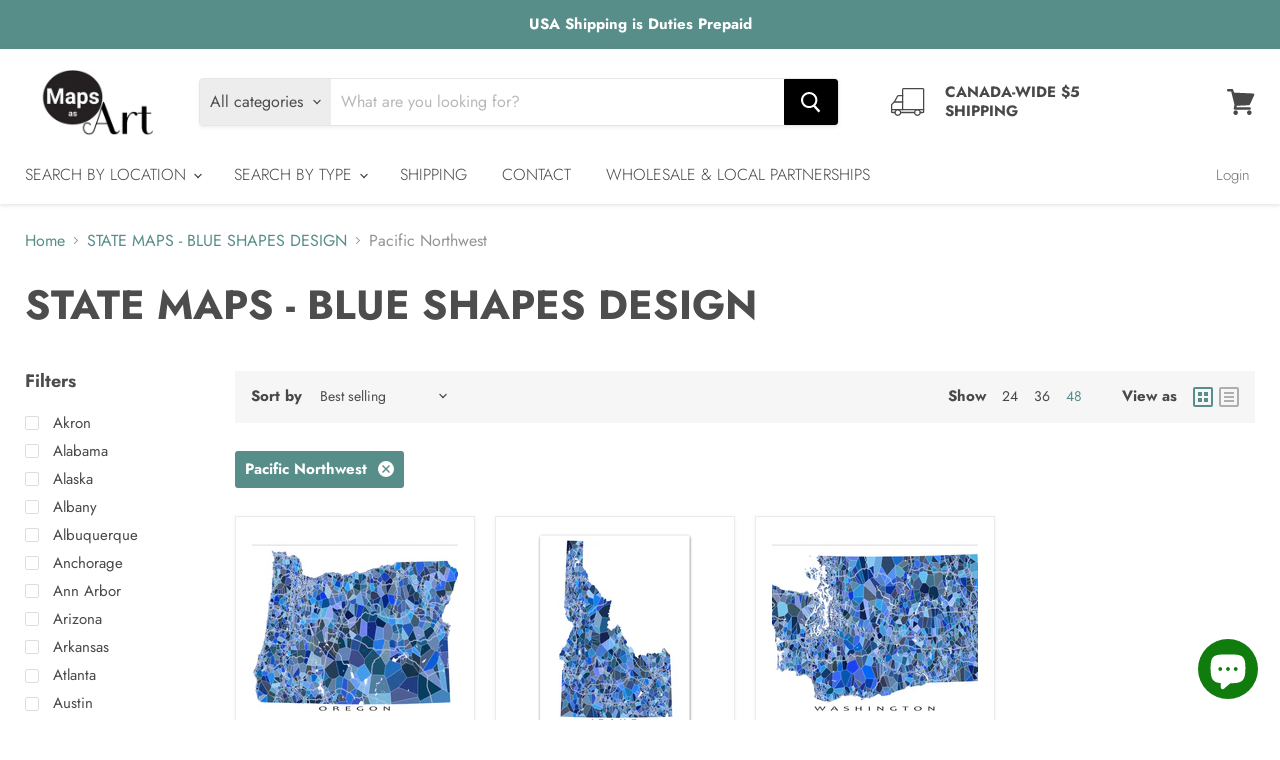

--- FILE ---
content_type: text/html; charset=utf-8
request_url: https://www.mapsasart.com/collections/state-maps-blue-shapes-design/pacific-northwest?view=view-48&grid_list
body_size: 36430
content:
<!doctype html>
<html class="no-js no-touch" lang="en">
  <head>


    <meta charset="utf-8">
    <meta http-equiv="x-ua-compatible" content="IE=edge">

    <link rel="preconnect" href="https://cdn.shopify.com">
    <link rel="preconnect" href="https://fonts.shopifycdn.com">
    <link rel="preconnect" href="https://v.shopify.com">
    <link rel="preconnect" href="https://cdn.shopifycloud.com">

    <title>STATE MAPS - BLUE SHAPES DESIGN
        
        
        
 — Tagged &quot;Pacific Northwest&quot;
 — Maps As Art</title>

    

    
  <link rel="shortcut icon" href="//www.mapsasart.com/cdn/shop/files/20171230_MapsAsArtLogo_ShopifyFavicon_32px_3e93965d-9418-427d-8b34-d154fb8580ab_32x32.png?v=1617401129" type="image/png">


    
      <meta name="robots" content="noindex" />
      <link rel="canonical" href="https://www.mapsasart.com/collections/state-maps-blue-shapes-design" />
    

    <meta name="viewport" content="width=device-width">

    
    















<meta property="og:site_name" content="Maps As Art">
<meta property="og:url" content="https://www.mapsasart.com/collections/state-maps-blue-shapes-design/pacific-northwest">
<meta property="og:title" content="STATE MAPS - BLUE SHAPES DESIGN">
<meta property="og:type" content="website">
<meta property="og:description" content="Maps As Art map prints aren&#39;t typical road maps. Give your home or office wall a unique, colourful and modern vibe. Search our map collection and find your favourite city, island, state or country. Perfect gifts for special occasions like - graduations, birthdays, weddings and housewarming presents.">




    
    
    

    
    
    <meta
      property="og:image"
      content="https://www.mapsasart.com/cdn/shop/files/2018_MapsAsArtLogo_ShopifyLogo_450x200px_JPG_1b98e0f3-5d5c-4ce8-afb2-55c95e67871a_1204x630.jpg?v=1665527245"
    />
    <meta
      property="og:image:secure_url"
      content="https://www.mapsasart.com/cdn/shop/files/2018_MapsAsArtLogo_ShopifyLogo_450x200px_JPG_1b98e0f3-5d5c-4ce8-afb2-55c95e67871a_1204x630.jpg?v=1665527245"
    />
    <meta property="og:image:width" content="1204" />
    <meta property="og:image:height" content="630" />
    
    
    <meta property="og:image:alt" content="Social media image" />
  









  <meta name="twitter:site" content="@mapsasart">








<meta name="twitter:title" content="STATE MAPS - BLUE SHAPES DESIGN">
<meta name="twitter:description" content="Maps As Art map prints aren&#39;t typical road maps. Give your home or office wall a unique, colourful and modern vibe. Search our map collection and find your favourite city, island, state or country. Perfect gifts for special occasions like - graduations, birthdays, weddings and housewarming presents.">


    
    
    
      
      
      <meta name="twitter:card" content="summary_large_image">
    
    
    <meta
      property="twitter:image"
      content="https://www.mapsasart.com/cdn/shop/files/2018_MapsAsArtLogo_ShopifyLogo_450x200px_JPG_1b98e0f3-5d5c-4ce8-afb2-55c95e67871a_1200x600_crop_center.jpg?v=1665527245"
    />
    <meta property="twitter:image:width" content="1200" />
    <meta property="twitter:image:height" content="600" />
    
    
    <meta property="twitter:image:alt" content="Social media image" />
  



    <link rel="preload" href="//www.mapsasart.com/cdn/fonts/jost/jost_n3.a5df7448b5b8c9a76542f085341dff794ff2a59d.woff2" as="font" crossorigin="anonymous">
    <link rel="preload" as="style" href="//www.mapsasart.com/cdn/shop/t/107/assets/theme.css?v=180236276782231025501762147562">

    <script>window.performance && window.performance.mark && window.performance.mark('shopify.content_for_header.start');</script><meta name="google-site-verification" content="F1DZw-vOAmDxVPxbG-HGUrzHMRxdi-B6LQSpB_pzR7A">
<meta name="facebook-domain-verification" content="fwi0yixdy3e661mrf8r3ihmyclvzb7">
<meta id="shopify-digital-wallet" name="shopify-digital-wallet" content="/8277859/digital_wallets/dialog">
<meta name="shopify-checkout-api-token" content="1a1a4517eec460a17c3439432c5ca4f7">
<meta id="in-context-paypal-metadata" data-shop-id="8277859" data-venmo-supported="false" data-environment="production" data-locale="en_US" data-paypal-v4="true" data-currency="CAD">
<link rel="alternate" type="application/atom+xml" title="Feed" href="/collections/state-maps-blue-shapes-design/pacific-northwest.atom" />
<link rel="alternate" type="application/json+oembed" href="https://www.mapsasart.com/collections/state-maps-blue-shapes-design/pacific-northwest.oembed">
<script async="async" src="/checkouts/internal/preloads.js?locale=en-CA"></script>
<link rel="preconnect" href="https://shop.app" crossorigin="anonymous">
<script async="async" src="https://shop.app/checkouts/internal/preloads.js?locale=en-CA&shop_id=8277859" crossorigin="anonymous"></script>
<script id="apple-pay-shop-capabilities" type="application/json">{"shopId":8277859,"countryCode":"CA","currencyCode":"CAD","merchantCapabilities":["supports3DS"],"merchantId":"gid:\/\/shopify\/Shop\/8277859","merchantName":"Maps As Art","requiredBillingContactFields":["postalAddress","email"],"requiredShippingContactFields":["postalAddress","email"],"shippingType":"shipping","supportedNetworks":["visa","masterCard","amex","discover","interac","jcb"],"total":{"type":"pending","label":"Maps As Art","amount":"1.00"},"shopifyPaymentsEnabled":true,"supportsSubscriptions":true}</script>
<script id="shopify-features" type="application/json">{"accessToken":"1a1a4517eec460a17c3439432c5ca4f7","betas":["rich-media-storefront-analytics"],"domain":"www.mapsasart.com","predictiveSearch":true,"shopId":8277859,"locale":"en"}</script>
<script>var Shopify = Shopify || {};
Shopify.shop = "maps-as-art.myshopify.com";
Shopify.locale = "en";
Shopify.currency = {"active":"CAD","rate":"1.0"};
Shopify.country = "CA";
Shopify.theme = {"name":"October 15 2025","id":142026539195,"schema_name":"Empire","schema_version":"5.9.0","theme_store_id":838,"role":"main"};
Shopify.theme.handle = "null";
Shopify.theme.style = {"id":null,"handle":null};
Shopify.cdnHost = "www.mapsasart.com/cdn";
Shopify.routes = Shopify.routes || {};
Shopify.routes.root = "/";</script>
<script type="module">!function(o){(o.Shopify=o.Shopify||{}).modules=!0}(window);</script>
<script>!function(o){function n(){var o=[];function n(){o.push(Array.prototype.slice.apply(arguments))}return n.q=o,n}var t=o.Shopify=o.Shopify||{};t.loadFeatures=n(),t.autoloadFeatures=n()}(window);</script>
<script>
  window.ShopifyPay = window.ShopifyPay || {};
  window.ShopifyPay.apiHost = "shop.app\/pay";
  window.ShopifyPay.redirectState = null;
</script>
<script id="shop-js-analytics" type="application/json">{"pageType":"collection"}</script>
<script defer="defer" async type="module" src="//www.mapsasart.com/cdn/shopifycloud/shop-js/modules/v2/client.init-shop-cart-sync_C5BV16lS.en.esm.js"></script>
<script defer="defer" async type="module" src="//www.mapsasart.com/cdn/shopifycloud/shop-js/modules/v2/chunk.common_CygWptCX.esm.js"></script>
<script type="module">
  await import("//www.mapsasart.com/cdn/shopifycloud/shop-js/modules/v2/client.init-shop-cart-sync_C5BV16lS.en.esm.js");
await import("//www.mapsasart.com/cdn/shopifycloud/shop-js/modules/v2/chunk.common_CygWptCX.esm.js");

  window.Shopify.SignInWithShop?.initShopCartSync?.({"fedCMEnabled":true,"windoidEnabled":true});

</script>
<script>
  window.Shopify = window.Shopify || {};
  if (!window.Shopify.featureAssets) window.Shopify.featureAssets = {};
  window.Shopify.featureAssets['shop-js'] = {"shop-cart-sync":["modules/v2/client.shop-cart-sync_ZFArdW7E.en.esm.js","modules/v2/chunk.common_CygWptCX.esm.js"],"init-fed-cm":["modules/v2/client.init-fed-cm_CmiC4vf6.en.esm.js","modules/v2/chunk.common_CygWptCX.esm.js"],"shop-button":["modules/v2/client.shop-button_tlx5R9nI.en.esm.js","modules/v2/chunk.common_CygWptCX.esm.js"],"shop-cash-offers":["modules/v2/client.shop-cash-offers_DOA2yAJr.en.esm.js","modules/v2/chunk.common_CygWptCX.esm.js","modules/v2/chunk.modal_D71HUcav.esm.js"],"init-windoid":["modules/v2/client.init-windoid_sURxWdc1.en.esm.js","modules/v2/chunk.common_CygWptCX.esm.js"],"shop-toast-manager":["modules/v2/client.shop-toast-manager_ClPi3nE9.en.esm.js","modules/v2/chunk.common_CygWptCX.esm.js"],"init-shop-email-lookup-coordinator":["modules/v2/client.init-shop-email-lookup-coordinator_B8hsDcYM.en.esm.js","modules/v2/chunk.common_CygWptCX.esm.js"],"init-shop-cart-sync":["modules/v2/client.init-shop-cart-sync_C5BV16lS.en.esm.js","modules/v2/chunk.common_CygWptCX.esm.js"],"avatar":["modules/v2/client.avatar_BTnouDA3.en.esm.js"],"pay-button":["modules/v2/client.pay-button_FdsNuTd3.en.esm.js","modules/v2/chunk.common_CygWptCX.esm.js"],"init-customer-accounts":["modules/v2/client.init-customer-accounts_DxDtT_ad.en.esm.js","modules/v2/client.shop-login-button_C5VAVYt1.en.esm.js","modules/v2/chunk.common_CygWptCX.esm.js","modules/v2/chunk.modal_D71HUcav.esm.js"],"init-shop-for-new-customer-accounts":["modules/v2/client.init-shop-for-new-customer-accounts_ChsxoAhi.en.esm.js","modules/v2/client.shop-login-button_C5VAVYt1.en.esm.js","modules/v2/chunk.common_CygWptCX.esm.js","modules/v2/chunk.modal_D71HUcav.esm.js"],"shop-login-button":["modules/v2/client.shop-login-button_C5VAVYt1.en.esm.js","modules/v2/chunk.common_CygWptCX.esm.js","modules/v2/chunk.modal_D71HUcav.esm.js"],"init-customer-accounts-sign-up":["modules/v2/client.init-customer-accounts-sign-up_CPSyQ0Tj.en.esm.js","modules/v2/client.shop-login-button_C5VAVYt1.en.esm.js","modules/v2/chunk.common_CygWptCX.esm.js","modules/v2/chunk.modal_D71HUcav.esm.js"],"shop-follow-button":["modules/v2/client.shop-follow-button_Cva4Ekp9.en.esm.js","modules/v2/chunk.common_CygWptCX.esm.js","modules/v2/chunk.modal_D71HUcav.esm.js"],"checkout-modal":["modules/v2/client.checkout-modal_BPM8l0SH.en.esm.js","modules/v2/chunk.common_CygWptCX.esm.js","modules/v2/chunk.modal_D71HUcav.esm.js"],"lead-capture":["modules/v2/client.lead-capture_Bi8yE_yS.en.esm.js","modules/v2/chunk.common_CygWptCX.esm.js","modules/v2/chunk.modal_D71HUcav.esm.js"],"shop-login":["modules/v2/client.shop-login_D6lNrXab.en.esm.js","modules/v2/chunk.common_CygWptCX.esm.js","modules/v2/chunk.modal_D71HUcav.esm.js"],"payment-terms":["modules/v2/client.payment-terms_CZxnsJam.en.esm.js","modules/v2/chunk.common_CygWptCX.esm.js","modules/v2/chunk.modal_D71HUcav.esm.js"]};
</script>
<script>(function() {
  var isLoaded = false;
  function asyncLoad() {
    if (isLoaded) return;
    isLoaded = true;
    var urls = ["https:\/\/cdn.nfcube.com\/instafeed-b64aa422cb029378cfafa04b4874ff05.js?shop=maps-as-art.myshopify.com"];
    for (var i = 0; i < urls.length; i++) {
      var s = document.createElement('script');
      s.type = 'text/javascript';
      s.async = true;
      s.src = urls[i];
      var x = document.getElementsByTagName('script')[0];
      x.parentNode.insertBefore(s, x);
    }
  };
  if(window.attachEvent) {
    window.attachEvent('onload', asyncLoad);
  } else {
    window.addEventListener('load', asyncLoad, false);
  }
})();</script>
<script id="__st">var __st={"a":8277859,"offset":-28800,"reqid":"5690d67c-ec74-4448-b94d-ba5b0c0cc41f-1768760500","pageurl":"www.mapsasart.com\/collections\/state-maps-blue-shapes-design\/pacific-northwest?view=view-48\u0026grid_list","u":"e1c0bf0980da","p":"collection","rtyp":"collection","rid":273787388091};</script>
<script>window.ShopifyPaypalV4VisibilityTracking = true;</script>
<script id="captcha-bootstrap">!function(){'use strict';const t='contact',e='account',n='new_comment',o=[[t,t],['blogs',n],['comments',n],[t,'customer']],c=[[e,'customer_login'],[e,'guest_login'],[e,'recover_customer_password'],[e,'create_customer']],r=t=>t.map((([t,e])=>`form[action*='/${t}']:not([data-nocaptcha='true']) input[name='form_type'][value='${e}']`)).join(','),a=t=>()=>t?[...document.querySelectorAll(t)].map((t=>t.form)):[];function s(){const t=[...o],e=r(t);return a(e)}const i='password',u='form_key',d=['recaptcha-v3-token','g-recaptcha-response','h-captcha-response',i],f=()=>{try{return window.sessionStorage}catch{return}},m='__shopify_v',_=t=>t.elements[u];function p(t,e,n=!1){try{const o=window.sessionStorage,c=JSON.parse(o.getItem(e)),{data:r}=function(t){const{data:e,action:n}=t;return t[m]||n?{data:e,action:n}:{data:t,action:n}}(c);for(const[e,n]of Object.entries(r))t.elements[e]&&(t.elements[e].value=n);n&&o.removeItem(e)}catch(o){console.error('form repopulation failed',{error:o})}}const l='form_type',E='cptcha';function T(t){t.dataset[E]=!0}const w=window,h=w.document,L='Shopify',v='ce_forms',y='captcha';let A=!1;((t,e)=>{const n=(g='f06e6c50-85a8-45c8-87d0-21a2b65856fe',I='https://cdn.shopify.com/shopifycloud/storefront-forms-hcaptcha/ce_storefront_forms_captcha_hcaptcha.v1.5.2.iife.js',D={infoText:'Protected by hCaptcha',privacyText:'Privacy',termsText:'Terms'},(t,e,n)=>{const o=w[L][v],c=o.bindForm;if(c)return c(t,g,e,D).then(n);var r;o.q.push([[t,g,e,D],n]),r=I,A||(h.body.append(Object.assign(h.createElement('script'),{id:'captcha-provider',async:!0,src:r})),A=!0)});var g,I,D;w[L]=w[L]||{},w[L][v]=w[L][v]||{},w[L][v].q=[],w[L][y]=w[L][y]||{},w[L][y].protect=function(t,e){n(t,void 0,e),T(t)},Object.freeze(w[L][y]),function(t,e,n,w,h,L){const[v,y,A,g]=function(t,e,n){const i=e?o:[],u=t?c:[],d=[...i,...u],f=r(d),m=r(i),_=r(d.filter((([t,e])=>n.includes(e))));return[a(f),a(m),a(_),s()]}(w,h,L),I=t=>{const e=t.target;return e instanceof HTMLFormElement?e:e&&e.form},D=t=>v().includes(t);t.addEventListener('submit',(t=>{const e=I(t);if(!e)return;const n=D(e)&&!e.dataset.hcaptchaBound&&!e.dataset.recaptchaBound,o=_(e),c=g().includes(e)&&(!o||!o.value);(n||c)&&t.preventDefault(),c&&!n&&(function(t){try{if(!f())return;!function(t){const e=f();if(!e)return;const n=_(t);if(!n)return;const o=n.value;o&&e.removeItem(o)}(t);const e=Array.from(Array(32),(()=>Math.random().toString(36)[2])).join('');!function(t,e){_(t)||t.append(Object.assign(document.createElement('input'),{type:'hidden',name:u})),t.elements[u].value=e}(t,e),function(t,e){const n=f();if(!n)return;const o=[...t.querySelectorAll(`input[type='${i}']`)].map((({name:t})=>t)),c=[...d,...o],r={};for(const[a,s]of new FormData(t).entries())c.includes(a)||(r[a]=s);n.setItem(e,JSON.stringify({[m]:1,action:t.action,data:r}))}(t,e)}catch(e){console.error('failed to persist form',e)}}(e),e.submit())}));const S=(t,e)=>{t&&!t.dataset[E]&&(n(t,e.some((e=>e===t))),T(t))};for(const o of['focusin','change'])t.addEventListener(o,(t=>{const e=I(t);D(e)&&S(e,y())}));const B=e.get('form_key'),M=e.get(l),P=B&&M;t.addEventListener('DOMContentLoaded',(()=>{const t=y();if(P)for(const e of t)e.elements[l].value===M&&p(e,B);[...new Set([...A(),...v().filter((t=>'true'===t.dataset.shopifyCaptcha))])].forEach((e=>S(e,t)))}))}(h,new URLSearchParams(w.location.search),n,t,e,['guest_login'])})(!0,!0)}();</script>
<script integrity="sha256-4kQ18oKyAcykRKYeNunJcIwy7WH5gtpwJnB7kiuLZ1E=" data-source-attribution="shopify.loadfeatures" defer="defer" src="//www.mapsasart.com/cdn/shopifycloud/storefront/assets/storefront/load_feature-a0a9edcb.js" crossorigin="anonymous"></script>
<script crossorigin="anonymous" defer="defer" src="//www.mapsasart.com/cdn/shopifycloud/storefront/assets/shopify_pay/storefront-65b4c6d7.js?v=20250812"></script>
<script data-source-attribution="shopify.dynamic_checkout.dynamic.init">var Shopify=Shopify||{};Shopify.PaymentButton=Shopify.PaymentButton||{isStorefrontPortableWallets:!0,init:function(){window.Shopify.PaymentButton.init=function(){};var t=document.createElement("script");t.src="https://www.mapsasart.com/cdn/shopifycloud/portable-wallets/latest/portable-wallets.en.js",t.type="module",document.head.appendChild(t)}};
</script>
<script data-source-attribution="shopify.dynamic_checkout.buyer_consent">
  function portableWalletsHideBuyerConsent(e){var t=document.getElementById("shopify-buyer-consent"),n=document.getElementById("shopify-subscription-policy-button");t&&n&&(t.classList.add("hidden"),t.setAttribute("aria-hidden","true"),n.removeEventListener("click",e))}function portableWalletsShowBuyerConsent(e){var t=document.getElementById("shopify-buyer-consent"),n=document.getElementById("shopify-subscription-policy-button");t&&n&&(t.classList.remove("hidden"),t.removeAttribute("aria-hidden"),n.addEventListener("click",e))}window.Shopify?.PaymentButton&&(window.Shopify.PaymentButton.hideBuyerConsent=portableWalletsHideBuyerConsent,window.Shopify.PaymentButton.showBuyerConsent=portableWalletsShowBuyerConsent);
</script>
<script data-source-attribution="shopify.dynamic_checkout.cart.bootstrap">document.addEventListener("DOMContentLoaded",(function(){function t(){return document.querySelector("shopify-accelerated-checkout-cart, shopify-accelerated-checkout")}if(t())Shopify.PaymentButton.init();else{new MutationObserver((function(e,n){t()&&(Shopify.PaymentButton.init(),n.disconnect())})).observe(document.body,{childList:!0,subtree:!0})}}));
</script>
<link id="shopify-accelerated-checkout-styles" rel="stylesheet" media="screen" href="https://www.mapsasart.com/cdn/shopifycloud/portable-wallets/latest/accelerated-checkout-backwards-compat.css" crossorigin="anonymous">
<style id="shopify-accelerated-checkout-cart">
        #shopify-buyer-consent {
  margin-top: 1em;
  display: inline-block;
  width: 100%;
}

#shopify-buyer-consent.hidden {
  display: none;
}

#shopify-subscription-policy-button {
  background: none;
  border: none;
  padding: 0;
  text-decoration: underline;
  font-size: inherit;
  cursor: pointer;
}

#shopify-subscription-policy-button::before {
  box-shadow: none;
}

      </style>

<script>window.performance && window.performance.mark && window.performance.mark('shopify.content_for_header.end');</script>

    <link href="//www.mapsasart.com/cdn/shop/t/107/assets/theme.css?v=180236276782231025501762147562" rel="stylesheet" type="text/css" media="all" />

    
    <script>
      window.Theme = window.Theme || {};
      window.Theme.routes = {
        "root_url": "/",
        "account_url": "/account",
        "account_login_url": "/account/login",
        "account_logout_url": "/account/logout",
        "account_register_url": "/account/register",
        "account_addresses_url": "/account/addresses",
        "collections_url": "/collections",
        "all_products_collection_url": "/collections/all",
        "search_url": "/search",
        "cart_url": "/cart",
        "cart_add_url": "/cart/add",
        "cart_change_url": "/cart/change",
        "cart_clear_url": "/cart/clear",
        "product_recommendations_url": "/recommendations/products",
      };
    </script>
    

   

<script>window.__pagefly_analytics_settings__={"acceptTracking":false};</script>
 <!-- BEGIN app block: shopify://apps/pagefly-page-builder/blocks/app-embed/83e179f7-59a0-4589-8c66-c0dddf959200 -->

<!-- BEGIN app snippet: pagefly-cro-ab-testing-main -->







<script>
  ;(function () {
    const url = new URL(window.location)
    const viewParam = url.searchParams.get('view')
    if (viewParam && viewParam.includes('variant-pf-')) {
      url.searchParams.set('pf_v', viewParam)
      url.searchParams.delete('view')
      window.history.replaceState({}, '', url)
    }
  })()
</script>



<script type='module'>
  
  window.PAGEFLY_CRO = window.PAGEFLY_CRO || {}

  window.PAGEFLY_CRO['data_debug'] = {
    original_template_suffix: "view-48",
    allow_ab_test: false,
    ab_test_start_time: 0,
    ab_test_end_time: 0,
    today_date_time: 1768760500000,
  }
  window.PAGEFLY_CRO['GA4'] = { enabled: false}
</script>

<!-- END app snippet -->








  <script src='https://cdn.shopify.com/extensions/019bb4f9-aed6-78a3-be91-e9d44663e6bf/pagefly-page-builder-215/assets/pagefly-helper.js' defer='defer'></script>

  <script src='https://cdn.shopify.com/extensions/019bb4f9-aed6-78a3-be91-e9d44663e6bf/pagefly-page-builder-215/assets/pagefly-general-helper.js' defer='defer'></script>

  <script src='https://cdn.shopify.com/extensions/019bb4f9-aed6-78a3-be91-e9d44663e6bf/pagefly-page-builder-215/assets/pagefly-snap-slider.js' defer='defer'></script>

  <script src='https://cdn.shopify.com/extensions/019bb4f9-aed6-78a3-be91-e9d44663e6bf/pagefly-page-builder-215/assets/pagefly-slideshow-v3.js' defer='defer'></script>

  <script src='https://cdn.shopify.com/extensions/019bb4f9-aed6-78a3-be91-e9d44663e6bf/pagefly-page-builder-215/assets/pagefly-slideshow-v4.js' defer='defer'></script>

  <script src='https://cdn.shopify.com/extensions/019bb4f9-aed6-78a3-be91-e9d44663e6bf/pagefly-page-builder-215/assets/pagefly-glider.js' defer='defer'></script>

  <script src='https://cdn.shopify.com/extensions/019bb4f9-aed6-78a3-be91-e9d44663e6bf/pagefly-page-builder-215/assets/pagefly-slideshow-v1-v2.js' defer='defer'></script>

  <script src='https://cdn.shopify.com/extensions/019bb4f9-aed6-78a3-be91-e9d44663e6bf/pagefly-page-builder-215/assets/pagefly-product-media.js' defer='defer'></script>

  <script src='https://cdn.shopify.com/extensions/019bb4f9-aed6-78a3-be91-e9d44663e6bf/pagefly-page-builder-215/assets/pagefly-product.js' defer='defer'></script>


<script id='pagefly-helper-data' type='application/json'>
  {
    "page_optimization": {
      "assets_prefetching": false
    },
    "elements_asset_mapper": {
      "Accordion": "https://cdn.shopify.com/extensions/019bb4f9-aed6-78a3-be91-e9d44663e6bf/pagefly-page-builder-215/assets/pagefly-accordion.js",
      "Accordion3": "https://cdn.shopify.com/extensions/019bb4f9-aed6-78a3-be91-e9d44663e6bf/pagefly-page-builder-215/assets/pagefly-accordion3.js",
      "CountDown": "https://cdn.shopify.com/extensions/019bb4f9-aed6-78a3-be91-e9d44663e6bf/pagefly-page-builder-215/assets/pagefly-countdown.js",
      "GMap1": "https://cdn.shopify.com/extensions/019bb4f9-aed6-78a3-be91-e9d44663e6bf/pagefly-page-builder-215/assets/pagefly-gmap.js",
      "GMap2": "https://cdn.shopify.com/extensions/019bb4f9-aed6-78a3-be91-e9d44663e6bf/pagefly-page-builder-215/assets/pagefly-gmap.js",
      "GMapBasicV2": "https://cdn.shopify.com/extensions/019bb4f9-aed6-78a3-be91-e9d44663e6bf/pagefly-page-builder-215/assets/pagefly-gmap.js",
      "GMapAdvancedV2": "https://cdn.shopify.com/extensions/019bb4f9-aed6-78a3-be91-e9d44663e6bf/pagefly-page-builder-215/assets/pagefly-gmap.js",
      "HTML.Video": "https://cdn.shopify.com/extensions/019bb4f9-aed6-78a3-be91-e9d44663e6bf/pagefly-page-builder-215/assets/pagefly-htmlvideo.js",
      "HTML.Video2": "https://cdn.shopify.com/extensions/019bb4f9-aed6-78a3-be91-e9d44663e6bf/pagefly-page-builder-215/assets/pagefly-htmlvideo2.js",
      "HTML.Video3": "https://cdn.shopify.com/extensions/019bb4f9-aed6-78a3-be91-e9d44663e6bf/pagefly-page-builder-215/assets/pagefly-htmlvideo2.js",
      "BackgroundVideo": "https://cdn.shopify.com/extensions/019bb4f9-aed6-78a3-be91-e9d44663e6bf/pagefly-page-builder-215/assets/pagefly-htmlvideo2.js",
      "Instagram": "https://cdn.shopify.com/extensions/019bb4f9-aed6-78a3-be91-e9d44663e6bf/pagefly-page-builder-215/assets/pagefly-instagram.js",
      "Instagram2": "https://cdn.shopify.com/extensions/019bb4f9-aed6-78a3-be91-e9d44663e6bf/pagefly-page-builder-215/assets/pagefly-instagram.js",
      "Insta3": "https://cdn.shopify.com/extensions/019bb4f9-aed6-78a3-be91-e9d44663e6bf/pagefly-page-builder-215/assets/pagefly-instagram3.js",
      "Tabs": "https://cdn.shopify.com/extensions/019bb4f9-aed6-78a3-be91-e9d44663e6bf/pagefly-page-builder-215/assets/pagefly-tab.js",
      "Tabs3": "https://cdn.shopify.com/extensions/019bb4f9-aed6-78a3-be91-e9d44663e6bf/pagefly-page-builder-215/assets/pagefly-tab3.js",
      "ProductBox": "https://cdn.shopify.com/extensions/019bb4f9-aed6-78a3-be91-e9d44663e6bf/pagefly-page-builder-215/assets/pagefly-cart.js",
      "FBPageBox2": "https://cdn.shopify.com/extensions/019bb4f9-aed6-78a3-be91-e9d44663e6bf/pagefly-page-builder-215/assets/pagefly-facebook.js",
      "FBLikeButton2": "https://cdn.shopify.com/extensions/019bb4f9-aed6-78a3-be91-e9d44663e6bf/pagefly-page-builder-215/assets/pagefly-facebook.js",
      "TwitterFeed2": "https://cdn.shopify.com/extensions/019bb4f9-aed6-78a3-be91-e9d44663e6bf/pagefly-page-builder-215/assets/pagefly-twitter.js",
      "Paragraph4": "https://cdn.shopify.com/extensions/019bb4f9-aed6-78a3-be91-e9d44663e6bf/pagefly-page-builder-215/assets/pagefly-paragraph4.js",

      "AliReviews": "https://cdn.shopify.com/extensions/019bb4f9-aed6-78a3-be91-e9d44663e6bf/pagefly-page-builder-215/assets/pagefly-3rd-elements.js",
      "BackInStock": "https://cdn.shopify.com/extensions/019bb4f9-aed6-78a3-be91-e9d44663e6bf/pagefly-page-builder-215/assets/pagefly-3rd-elements.js",
      "GloboBackInStock": "https://cdn.shopify.com/extensions/019bb4f9-aed6-78a3-be91-e9d44663e6bf/pagefly-page-builder-215/assets/pagefly-3rd-elements.js",
      "GrowaveWishlist": "https://cdn.shopify.com/extensions/019bb4f9-aed6-78a3-be91-e9d44663e6bf/pagefly-page-builder-215/assets/pagefly-3rd-elements.js",
      "InfiniteOptionsShopPad": "https://cdn.shopify.com/extensions/019bb4f9-aed6-78a3-be91-e9d44663e6bf/pagefly-page-builder-215/assets/pagefly-3rd-elements.js",
      "InkybayProductPersonalizer": "https://cdn.shopify.com/extensions/019bb4f9-aed6-78a3-be91-e9d44663e6bf/pagefly-page-builder-215/assets/pagefly-3rd-elements.js",
      "LimeSpot": "https://cdn.shopify.com/extensions/019bb4f9-aed6-78a3-be91-e9d44663e6bf/pagefly-page-builder-215/assets/pagefly-3rd-elements.js",
      "Loox": "https://cdn.shopify.com/extensions/019bb4f9-aed6-78a3-be91-e9d44663e6bf/pagefly-page-builder-215/assets/pagefly-3rd-elements.js",
      "Opinew": "https://cdn.shopify.com/extensions/019bb4f9-aed6-78a3-be91-e9d44663e6bf/pagefly-page-builder-215/assets/pagefly-3rd-elements.js",
      "Powr": "https://cdn.shopify.com/extensions/019bb4f9-aed6-78a3-be91-e9d44663e6bf/pagefly-page-builder-215/assets/pagefly-3rd-elements.js",
      "ProductReviews": "https://cdn.shopify.com/extensions/019bb4f9-aed6-78a3-be91-e9d44663e6bf/pagefly-page-builder-215/assets/pagefly-3rd-elements.js",
      "PushOwl": "https://cdn.shopify.com/extensions/019bb4f9-aed6-78a3-be91-e9d44663e6bf/pagefly-page-builder-215/assets/pagefly-3rd-elements.js",
      "ReCharge": "https://cdn.shopify.com/extensions/019bb4f9-aed6-78a3-be91-e9d44663e6bf/pagefly-page-builder-215/assets/pagefly-3rd-elements.js",
      "Rivyo": "https://cdn.shopify.com/extensions/019bb4f9-aed6-78a3-be91-e9d44663e6bf/pagefly-page-builder-215/assets/pagefly-3rd-elements.js",
      "TrackingMore": "https://cdn.shopify.com/extensions/019bb4f9-aed6-78a3-be91-e9d44663e6bf/pagefly-page-builder-215/assets/pagefly-3rd-elements.js",
      "Vitals": "https://cdn.shopify.com/extensions/019bb4f9-aed6-78a3-be91-e9d44663e6bf/pagefly-page-builder-215/assets/pagefly-3rd-elements.js",
      "Wiser": "https://cdn.shopify.com/extensions/019bb4f9-aed6-78a3-be91-e9d44663e6bf/pagefly-page-builder-215/assets/pagefly-3rd-elements.js"
    },
    "custom_elements_mapper": {
      "pf-click-action-element": "https://cdn.shopify.com/extensions/019bb4f9-aed6-78a3-be91-e9d44663e6bf/pagefly-page-builder-215/assets/pagefly-click-action-element.js",
      "pf-dialog-element": "https://cdn.shopify.com/extensions/019bb4f9-aed6-78a3-be91-e9d44663e6bf/pagefly-page-builder-215/assets/pagefly-dialog-element.js"
    }
  }
</script>


<!-- END app block --><script src="https://cdn.shopify.com/extensions/7bc9bb47-adfa-4267-963e-cadee5096caf/inbox-1252/assets/inbox-chat-loader.js" type="text/javascript" defer="defer"></script>
<link href="https://monorail-edge.shopifysvc.com" rel="dns-prefetch">
<script>(function(){if ("sendBeacon" in navigator && "performance" in window) {try {var session_token_from_headers = performance.getEntriesByType('navigation')[0].serverTiming.find(x => x.name == '_s').description;} catch {var session_token_from_headers = undefined;}var session_cookie_matches = document.cookie.match(/_shopify_s=([^;]*)/);var session_token_from_cookie = session_cookie_matches && session_cookie_matches.length === 2 ? session_cookie_matches[1] : "";var session_token = session_token_from_headers || session_token_from_cookie || "";function handle_abandonment_event(e) {var entries = performance.getEntries().filter(function(entry) {return /monorail-edge.shopifysvc.com/.test(entry.name);});if (!window.abandonment_tracked && entries.length === 0) {window.abandonment_tracked = true;var currentMs = Date.now();var navigation_start = performance.timing.navigationStart;var payload = {shop_id: 8277859,url: window.location.href,navigation_start,duration: currentMs - navigation_start,session_token,page_type: "collection"};window.navigator.sendBeacon("https://monorail-edge.shopifysvc.com/v1/produce", JSON.stringify({schema_id: "online_store_buyer_site_abandonment/1.1",payload: payload,metadata: {event_created_at_ms: currentMs,event_sent_at_ms: currentMs}}));}}window.addEventListener('pagehide', handle_abandonment_event);}}());</script>
<script id="web-pixels-manager-setup">(function e(e,d,r,n,o){if(void 0===o&&(o={}),!Boolean(null===(a=null===(i=window.Shopify)||void 0===i?void 0:i.analytics)||void 0===a?void 0:a.replayQueue)){var i,a;window.Shopify=window.Shopify||{};var t=window.Shopify;t.analytics=t.analytics||{};var s=t.analytics;s.replayQueue=[],s.publish=function(e,d,r){return s.replayQueue.push([e,d,r]),!0};try{self.performance.mark("wpm:start")}catch(e){}var l=function(){var e={modern:/Edge?\/(1{2}[4-9]|1[2-9]\d|[2-9]\d{2}|\d{4,})\.\d+(\.\d+|)|Firefox\/(1{2}[4-9]|1[2-9]\d|[2-9]\d{2}|\d{4,})\.\d+(\.\d+|)|Chrom(ium|e)\/(9{2}|\d{3,})\.\d+(\.\d+|)|(Maci|X1{2}).+ Version\/(15\.\d+|(1[6-9]|[2-9]\d|\d{3,})\.\d+)([,.]\d+|)( \(\w+\)|)( Mobile\/\w+|) Safari\/|Chrome.+OPR\/(9{2}|\d{3,})\.\d+\.\d+|(CPU[ +]OS|iPhone[ +]OS|CPU[ +]iPhone|CPU IPhone OS|CPU iPad OS)[ +]+(15[._]\d+|(1[6-9]|[2-9]\d|\d{3,})[._]\d+)([._]\d+|)|Android:?[ /-](13[3-9]|1[4-9]\d|[2-9]\d{2}|\d{4,})(\.\d+|)(\.\d+|)|Android.+Firefox\/(13[5-9]|1[4-9]\d|[2-9]\d{2}|\d{4,})\.\d+(\.\d+|)|Android.+Chrom(ium|e)\/(13[3-9]|1[4-9]\d|[2-9]\d{2}|\d{4,})\.\d+(\.\d+|)|SamsungBrowser\/([2-9]\d|\d{3,})\.\d+/,legacy:/Edge?\/(1[6-9]|[2-9]\d|\d{3,})\.\d+(\.\d+|)|Firefox\/(5[4-9]|[6-9]\d|\d{3,})\.\d+(\.\d+|)|Chrom(ium|e)\/(5[1-9]|[6-9]\d|\d{3,})\.\d+(\.\d+|)([\d.]+$|.*Safari\/(?![\d.]+ Edge\/[\d.]+$))|(Maci|X1{2}).+ Version\/(10\.\d+|(1[1-9]|[2-9]\d|\d{3,})\.\d+)([,.]\d+|)( \(\w+\)|)( Mobile\/\w+|) Safari\/|Chrome.+OPR\/(3[89]|[4-9]\d|\d{3,})\.\d+\.\d+|(CPU[ +]OS|iPhone[ +]OS|CPU[ +]iPhone|CPU IPhone OS|CPU iPad OS)[ +]+(10[._]\d+|(1[1-9]|[2-9]\d|\d{3,})[._]\d+)([._]\d+|)|Android:?[ /-](13[3-9]|1[4-9]\d|[2-9]\d{2}|\d{4,})(\.\d+|)(\.\d+|)|Mobile Safari.+OPR\/([89]\d|\d{3,})\.\d+\.\d+|Android.+Firefox\/(13[5-9]|1[4-9]\d|[2-9]\d{2}|\d{4,})\.\d+(\.\d+|)|Android.+Chrom(ium|e)\/(13[3-9]|1[4-9]\d|[2-9]\d{2}|\d{4,})\.\d+(\.\d+|)|Android.+(UC? ?Browser|UCWEB|U3)[ /]?(15\.([5-9]|\d{2,})|(1[6-9]|[2-9]\d|\d{3,})\.\d+)\.\d+|SamsungBrowser\/(5\.\d+|([6-9]|\d{2,})\.\d+)|Android.+MQ{2}Browser\/(14(\.(9|\d{2,})|)|(1[5-9]|[2-9]\d|\d{3,})(\.\d+|))(\.\d+|)|K[Aa][Ii]OS\/(3\.\d+|([4-9]|\d{2,})\.\d+)(\.\d+|)/},d=e.modern,r=e.legacy,n=navigator.userAgent;return n.match(d)?"modern":n.match(r)?"legacy":"unknown"}(),u="modern"===l?"modern":"legacy",c=(null!=n?n:{modern:"",legacy:""})[u],f=function(e){return[e.baseUrl,"/wpm","/b",e.hashVersion,"modern"===e.buildTarget?"m":"l",".js"].join("")}({baseUrl:d,hashVersion:r,buildTarget:u}),m=function(e){var d=e.version,r=e.bundleTarget,n=e.surface,o=e.pageUrl,i=e.monorailEndpoint;return{emit:function(e){var a=e.status,t=e.errorMsg,s=(new Date).getTime(),l=JSON.stringify({metadata:{event_sent_at_ms:s},events:[{schema_id:"web_pixels_manager_load/3.1",payload:{version:d,bundle_target:r,page_url:o,status:a,surface:n,error_msg:t},metadata:{event_created_at_ms:s}}]});if(!i)return console&&console.warn&&console.warn("[Web Pixels Manager] No Monorail endpoint provided, skipping logging."),!1;try{return self.navigator.sendBeacon.bind(self.navigator)(i,l)}catch(e){}var u=new XMLHttpRequest;try{return u.open("POST",i,!0),u.setRequestHeader("Content-Type","text/plain"),u.send(l),!0}catch(e){return console&&console.warn&&console.warn("[Web Pixels Manager] Got an unhandled error while logging to Monorail."),!1}}}}({version:r,bundleTarget:l,surface:e.surface,pageUrl:self.location.href,monorailEndpoint:e.monorailEndpoint});try{o.browserTarget=l,function(e){var d=e.src,r=e.async,n=void 0===r||r,o=e.onload,i=e.onerror,a=e.sri,t=e.scriptDataAttributes,s=void 0===t?{}:t,l=document.createElement("script"),u=document.querySelector("head"),c=document.querySelector("body");if(l.async=n,l.src=d,a&&(l.integrity=a,l.crossOrigin="anonymous"),s)for(var f in s)if(Object.prototype.hasOwnProperty.call(s,f))try{l.dataset[f]=s[f]}catch(e){}if(o&&l.addEventListener("load",o),i&&l.addEventListener("error",i),u)u.appendChild(l);else{if(!c)throw new Error("Did not find a head or body element to append the script");c.appendChild(l)}}({src:f,async:!0,onload:function(){if(!function(){var e,d;return Boolean(null===(d=null===(e=window.Shopify)||void 0===e?void 0:e.analytics)||void 0===d?void 0:d.initialized)}()){var d=window.webPixelsManager.init(e)||void 0;if(d){var r=window.Shopify.analytics;r.replayQueue.forEach((function(e){var r=e[0],n=e[1],o=e[2];d.publishCustomEvent(r,n,o)})),r.replayQueue=[],r.publish=d.publishCustomEvent,r.visitor=d.visitor,r.initialized=!0}}},onerror:function(){return m.emit({status:"failed",errorMsg:"".concat(f," has failed to load")})},sri:function(e){var d=/^sha384-[A-Za-z0-9+/=]+$/;return"string"==typeof e&&d.test(e)}(c)?c:"",scriptDataAttributes:o}),m.emit({status:"loading"})}catch(e){m.emit({status:"failed",errorMsg:(null==e?void 0:e.message)||"Unknown error"})}}})({shopId: 8277859,storefrontBaseUrl: "https://www.mapsasart.com",extensionsBaseUrl: "https://extensions.shopifycdn.com/cdn/shopifycloud/web-pixels-manager",monorailEndpoint: "https://monorail-edge.shopifysvc.com/unstable/produce_batch",surface: "storefront-renderer",enabledBetaFlags: ["2dca8a86"],webPixelsConfigList: [{"id":"343310523","configuration":"{\"config\":\"{\\\"google_tag_ids\\\":[\\\"G-PX3MP9EB1G\\\",\\\"AW-962211352\\\",\\\"GT-KTTTJQ6\\\"],\\\"target_country\\\":\\\"CA\\\",\\\"gtag_events\\\":[{\\\"type\\\":\\\"begin_checkout\\\",\\\"action_label\\\":[\\\"G-PX3MP9EB1G\\\",\\\"AW-962211352\\\/JAfgCNPIxokBEJjc6MoD\\\"]},{\\\"type\\\":\\\"search\\\",\\\"action_label\\\":[\\\"G-PX3MP9EB1G\\\",\\\"AW-962211352\\\/tqeFCNbIxokBEJjc6MoD\\\"]},{\\\"type\\\":\\\"view_item\\\",\\\"action_label\\\":[\\\"G-PX3MP9EB1G\\\",\\\"AW-962211352\\\/CYcWCM3IxokBEJjc6MoD\\\",\\\"MC-DPF6LENSQP\\\"]},{\\\"type\\\":\\\"purchase\\\",\\\"action_label\\\":[\\\"G-PX3MP9EB1G\\\",\\\"AW-962211352\\\/cRL-CMrIxokBEJjc6MoD\\\",\\\"MC-DPF6LENSQP\\\"]},{\\\"type\\\":\\\"page_view\\\",\\\"action_label\\\":[\\\"G-PX3MP9EB1G\\\",\\\"AW-962211352\\\/PWqnCMfIxokBEJjc6MoD\\\",\\\"MC-DPF6LENSQP\\\"]},{\\\"type\\\":\\\"add_payment_info\\\",\\\"action_label\\\":[\\\"G-PX3MP9EB1G\\\",\\\"AW-962211352\\\/7m9JCNnIxokBEJjc6MoD\\\"]},{\\\"type\\\":\\\"add_to_cart\\\",\\\"action_label\\\":[\\\"G-PX3MP9EB1G\\\",\\\"AW-962211352\\\/m2ZRCNDIxokBEJjc6MoD\\\"]}],\\\"enable_monitoring_mode\\\":false}\"}","eventPayloadVersion":"v1","runtimeContext":"OPEN","scriptVersion":"b2a88bafab3e21179ed38636efcd8a93","type":"APP","apiClientId":1780363,"privacyPurposes":[],"dataSharingAdjustments":{"protectedCustomerApprovalScopes":["read_customer_address","read_customer_email","read_customer_name","read_customer_personal_data","read_customer_phone"]}},{"id":"222396603","configuration":"{\"tagID\":\"2614446984952\"}","eventPayloadVersion":"v1","runtimeContext":"STRICT","scriptVersion":"18031546ee651571ed29edbe71a3550b","type":"APP","apiClientId":3009811,"privacyPurposes":["ANALYTICS","MARKETING","SALE_OF_DATA"],"dataSharingAdjustments":{"protectedCustomerApprovalScopes":["read_customer_address","read_customer_email","read_customer_name","read_customer_personal_data","read_customer_phone"]}},{"id":"shopify-app-pixel","configuration":"{}","eventPayloadVersion":"v1","runtimeContext":"STRICT","scriptVersion":"0450","apiClientId":"shopify-pixel","type":"APP","privacyPurposes":["ANALYTICS","MARKETING"]},{"id":"shopify-custom-pixel","eventPayloadVersion":"v1","runtimeContext":"LAX","scriptVersion":"0450","apiClientId":"shopify-pixel","type":"CUSTOM","privacyPurposes":["ANALYTICS","MARKETING"]}],isMerchantRequest: false,initData: {"shop":{"name":"Maps As Art","paymentSettings":{"currencyCode":"CAD"},"myshopifyDomain":"maps-as-art.myshopify.com","countryCode":"CA","storefrontUrl":"https:\/\/www.mapsasart.com"},"customer":null,"cart":null,"checkout":null,"productVariants":[],"purchasingCompany":null},},"https://www.mapsasart.com/cdn","fcfee988w5aeb613cpc8e4bc33m6693e112",{"modern":"","legacy":""},{"shopId":"8277859","storefrontBaseUrl":"https:\/\/www.mapsasart.com","extensionBaseUrl":"https:\/\/extensions.shopifycdn.com\/cdn\/shopifycloud\/web-pixels-manager","surface":"storefront-renderer","enabledBetaFlags":"[\"2dca8a86\"]","isMerchantRequest":"false","hashVersion":"fcfee988w5aeb613cpc8e4bc33m6693e112","publish":"custom","events":"[[\"page_viewed\",{}],[\"collection_viewed\",{\"collection\":{\"id\":\"273787388091\",\"title\":\"STATE MAPS - BLUE SHAPES DESIGN\",\"productVariants\":[{\"price\":{\"amount\":28.0,\"currencyCode\":\"CAD\"},\"product\":{\"title\":\"Oregon State Map Wall Art Print Poster, Blue Geometric OR Road Maps, Portland Salem\",\"vendor\":\"Maps As Art\",\"id\":\"9163112461\",\"untranslatedTitle\":\"Oregon State Map Wall Art Print Poster, Blue Geometric OR Road Maps, Portland Salem\",\"url\":\"\/products\/oregon-map-print-or-state\",\"type\":\"Blue Shapes State And Province\"},\"id\":\"32553982989\",\"image\":{\"src\":\"\/\/www.mapsasart.com\/cdn\/shop\/files\/oregon-map-print-state-MapsAsArt-bs-coverS.jpg?v=1702510109\"},\"sku\":\"\",\"title\":\"8 x 10 inch (200 x 250 mm)\",\"untranslatedTitle\":\"8 x 10 inch (200 x 250 mm)\"},{\"price\":{\"amount\":28.0,\"currencyCode\":\"CAD\"},\"product\":{\"title\":\"Idaho State Map Print Poster, Blue Geometric Wall Art ID Road Maps, Boise USA\",\"vendor\":\"Maps As Art\",\"id\":\"9109059789\",\"untranslatedTitle\":\"Idaho State Map Print Poster, Blue Geometric Wall Art ID Road Maps, Boise USA\",\"url\":\"\/products\/idaho-map-print-id-state\",\"type\":\"Blue Shapes State And Province\"},\"id\":\"32175722253\",\"image\":{\"src\":\"\/\/www.mapsasart.com\/cdn\/shop\/files\/idaho-map-print-MapsAsArt-bs-coverS.jpg?v=1705697584\"},\"sku\":\"\",\"title\":\"8 x 10 inch (200 x 250 mm)\",\"untranslatedTitle\":\"8 x 10 inch (200 x 250 mm)\"},{\"price\":{\"amount\":28.0,\"currencyCode\":\"CAD\"},\"product\":{\"title\":\"Washington State Map Print Poster with Blue Geometric Wall Art Design, WA Road Maps USA, Seattle\",\"vendor\":\"Maps As Art\",\"id\":\"9036015757\",\"untranslatedTitle\":\"Washington State Map Print Poster with Blue Geometric Wall Art Design, WA Road Maps USA, Seattle\",\"url\":\"\/products\/washington-map-print-wa-state\",\"type\":\"Blue Shapes State And Province\"},\"id\":\"31584530317\",\"image\":{\"src\":\"\/\/www.mapsasart.com\/cdn\/shop\/files\/washington-state-map-print-usa-MapsAsArt-bs-coverS.jpg?v=1704754905\"},\"sku\":\"\",\"title\":\"8 x 10 inch (200 x 250 mm)\",\"untranslatedTitle\":\"8 x 10 inch (200 x 250 mm)\"}]}}]]"});</script><script>
  window.ShopifyAnalytics = window.ShopifyAnalytics || {};
  window.ShopifyAnalytics.meta = window.ShopifyAnalytics.meta || {};
  window.ShopifyAnalytics.meta.currency = 'CAD';
  var meta = {"products":[{"id":9163112461,"gid":"gid:\/\/shopify\/Product\/9163112461","vendor":"Maps As Art","type":"Blue Shapes State And Province","handle":"oregon-map-print-or-state","variants":[{"id":32553982989,"price":2800,"name":"Oregon State Map Wall Art Print Poster, Blue Geometric OR Road Maps, Portland Salem - 8 x 10 inch (200 x 250 mm)","public_title":"8 x 10 inch (200 x 250 mm)","sku":""},{"id":32553983053,"price":4700,"name":"Oregon State Map Wall Art Print Poster, Blue Geometric OR Road Maps, Portland Salem - 11 x 14 inch (280 x 350 mm)","public_title":"11 x 14 inch (280 x 350 mm)","sku":""},{"id":32553983181,"price":5500,"name":"Oregon State Map Wall Art Print Poster, Blue Geometric OR Road Maps, Portland Salem - 12 x 16 inch (300 x 400 mm)","public_title":"12 x 16 inch (300 x 400 mm)","sku":""},{"id":32553983309,"price":8800,"name":"Oregon State Map Wall Art Print Poster, Blue Geometric OR Road Maps, Portland Salem - 16 x 20 inch (406.4 x 508 mm)","public_title":"16 x 20 inch (406.4 x 508 mm)","sku":""},{"id":32553983373,"price":10200,"name":"Oregon State Map Wall Art Print Poster, Blue Geometric OR Road Maps, Portland Salem - 18 x 24 inch (457.2 x 609.6 mm)","public_title":"18 x 24 inch (457.2 x 609.6 mm)","sku":""},{"id":32553983565,"price":13900,"name":"Oregon State Map Wall Art Print Poster, Blue Geometric OR Road Maps, Portland Salem - 24 x 36 inch (609.6 x 914.4 mm)","public_title":"24 x 36 inch (609.6 x 914.4 mm)","sku":""},{"id":42900989640891,"price":25600,"name":"Oregon State Map Wall Art Print Poster, Blue Geometric OR Road Maps, Portland Salem - 36 x 48 inch (914.4 x 1219.2 mm)","public_title":"36 x 48 inch (914.4 x 1219.2 mm)","sku":""},{"id":42900989673659,"price":30700,"name":"Oregon State Map Wall Art Print Poster, Blue Geometric OR Road Maps, Portland Salem - 40 x 60 inch (1016 x 1524 mm)","public_title":"40 x 60 inch (1016 x 1524 mm)","sku":""}],"remote":false},{"id":9109059789,"gid":"gid:\/\/shopify\/Product\/9109059789","vendor":"Maps As Art","type":"Blue Shapes State And Province","handle":"idaho-map-print-id-state","variants":[{"id":32175722253,"price":2800,"name":"Idaho State Map Print Poster, Blue Geometric Wall Art ID Road Maps, Boise USA - 8 x 10 inch (200 x 250 mm)","public_title":"8 x 10 inch (200 x 250 mm)","sku":""},{"id":32175722317,"price":4700,"name":"Idaho State Map Print Poster, Blue Geometric Wall Art ID Road Maps, Boise USA - 11 x 14 inch (280 x 350 mm)","public_title":"11 x 14 inch (280 x 350 mm)","sku":""},{"id":32175722381,"price":5500,"name":"Idaho State Map Print Poster, Blue Geometric Wall Art ID Road Maps, Boise USA - 12 x 16 inch (300 x 400 mm)","public_title":"12 x 16 inch (300 x 400 mm)","sku":""},{"id":32175722509,"price":8800,"name":"Idaho State Map Print Poster, Blue Geometric Wall Art ID Road Maps, Boise USA - 16 x 20 inch (406.4 x 508 mm)","public_title":"16 x 20 inch (406.4 x 508 mm)","sku":""},{"id":32175722573,"price":10200,"name":"Idaho State Map Print Poster, Blue Geometric Wall Art ID Road Maps, Boise USA - 18 x 24 inch (457.2 x 609.6 mm)","public_title":"18 x 24 inch (457.2 x 609.6 mm)","sku":""},{"id":32175722701,"price":13900,"name":"Idaho State Map Print Poster, Blue Geometric Wall Art ID Road Maps, Boise USA - 24 x 36 inch (609.6 x 914.4 mm)","public_title":"24 x 36 inch (609.6 x 914.4 mm)","sku":""},{"id":42481588306107,"price":25600,"name":"Idaho State Map Print Poster, Blue Geometric Wall Art ID Road Maps, Boise USA - 36 x 48 inch (914.4 x 1219.2 mm)","public_title":"36 x 48 inch (914.4 x 1219.2 mm)","sku":""},{"id":42481588338875,"price":30700,"name":"Idaho State Map Print Poster, Blue Geometric Wall Art ID Road Maps, Boise USA - 40 x 60 inch (1016 x 1524 mm)","public_title":"40 x 60 inch (1016 x 1524 mm)","sku":""}],"remote":false},{"id":9036015757,"gid":"gid:\/\/shopify\/Product\/9036015757","vendor":"Maps As Art","type":"Blue Shapes State And Province","handle":"washington-map-print-wa-state","variants":[{"id":31584530317,"price":2800,"name":"Washington State Map Print Poster with Blue Geometric Wall Art Design, WA Road Maps USA, Seattle - 8 x 10 inch (200 x 250 mm)","public_title":"8 x 10 inch (200 x 250 mm)","sku":""},{"id":31584530381,"price":4700,"name":"Washington State Map Print Poster with Blue Geometric Wall Art Design, WA Road Maps USA, Seattle - 11 x 14 inch (280 x 350 mm)","public_title":"11 x 14 inch (280 x 350 mm)","sku":""},{"id":31584530445,"price":5500,"name":"Washington State Map Print Poster with Blue Geometric Wall Art Design, WA Road Maps USA, Seattle - 12 x 16 inch (300 x 400 mm)","public_title":"12 x 16 inch (300 x 400 mm)","sku":""},{"id":31584530573,"price":8800,"name":"Washington State Map Print Poster with Blue Geometric Wall Art Design, WA Road Maps USA, Seattle - 16 x 20 inch (406.4 x 508 mm)","public_title":"16 x 20 inch (406.4 x 508 mm)","sku":""},{"id":31584530637,"price":10200,"name":"Washington State Map Print Poster with Blue Geometric Wall Art Design, WA Road Maps USA, Seattle - 18 x 24 inch (457.2 x 609.6 mm)","public_title":"18 x 24 inch (457.2 x 609.6 mm)","sku":""},{"id":31584530765,"price":13900,"name":"Washington State Map Print Poster with Blue Geometric Wall Art Design, WA Road Maps USA, Seattle - 24 x 36 inch (609.6 x 914.4 mm)","public_title":"24 x 36 inch (609.6 x 914.4 mm)","sku":""},{"id":42384640999611,"price":25600,"name":"Washington State Map Print Poster with Blue Geometric Wall Art Design, WA Road Maps USA, Seattle - 36 x 48 inch (914.4 x 1219.2 mm)","public_title":"36 x 48 inch (914.4 x 1219.2 mm)","sku":""},{"id":42384641032379,"price":30700,"name":"Washington State Map Print Poster with Blue Geometric Wall Art Design, WA Road Maps USA, Seattle - 40 x 60 inch (1016 x 1524 mm)","public_title":"40 x 60 inch (1016 x 1524 mm)","sku":""}],"remote":false}],"page":{"pageType":"collection","resourceType":"collection","resourceId":273787388091,"requestId":"5690d67c-ec74-4448-b94d-ba5b0c0cc41f-1768760500"}};
  for (var attr in meta) {
    window.ShopifyAnalytics.meta[attr] = meta[attr];
  }
</script>
<script class="analytics">
  (function () {
    var customDocumentWrite = function(content) {
      var jquery = null;

      if (window.jQuery) {
        jquery = window.jQuery;
      } else if (window.Checkout && window.Checkout.$) {
        jquery = window.Checkout.$;
      }

      if (jquery) {
        jquery('body').append(content);
      }
    };

    var hasLoggedConversion = function(token) {
      if (token) {
        return document.cookie.indexOf('loggedConversion=' + token) !== -1;
      }
      return false;
    }

    var setCookieIfConversion = function(token) {
      if (token) {
        var twoMonthsFromNow = new Date(Date.now());
        twoMonthsFromNow.setMonth(twoMonthsFromNow.getMonth() + 2);

        document.cookie = 'loggedConversion=' + token + '; expires=' + twoMonthsFromNow;
      }
    }

    var trekkie = window.ShopifyAnalytics.lib = window.trekkie = window.trekkie || [];
    if (trekkie.integrations) {
      return;
    }
    trekkie.methods = [
      'identify',
      'page',
      'ready',
      'track',
      'trackForm',
      'trackLink'
    ];
    trekkie.factory = function(method) {
      return function() {
        var args = Array.prototype.slice.call(arguments);
        args.unshift(method);
        trekkie.push(args);
        return trekkie;
      };
    };
    for (var i = 0; i < trekkie.methods.length; i++) {
      var key = trekkie.methods[i];
      trekkie[key] = trekkie.factory(key);
    }
    trekkie.load = function(config) {
      trekkie.config = config || {};
      trekkie.config.initialDocumentCookie = document.cookie;
      var first = document.getElementsByTagName('script')[0];
      var script = document.createElement('script');
      script.type = 'text/javascript';
      script.onerror = function(e) {
        var scriptFallback = document.createElement('script');
        scriptFallback.type = 'text/javascript';
        scriptFallback.onerror = function(error) {
                var Monorail = {
      produce: function produce(monorailDomain, schemaId, payload) {
        var currentMs = new Date().getTime();
        var event = {
          schema_id: schemaId,
          payload: payload,
          metadata: {
            event_created_at_ms: currentMs,
            event_sent_at_ms: currentMs
          }
        };
        return Monorail.sendRequest("https://" + monorailDomain + "/v1/produce", JSON.stringify(event));
      },
      sendRequest: function sendRequest(endpointUrl, payload) {
        // Try the sendBeacon API
        if (window && window.navigator && typeof window.navigator.sendBeacon === 'function' && typeof window.Blob === 'function' && !Monorail.isIos12()) {
          var blobData = new window.Blob([payload], {
            type: 'text/plain'
          });

          if (window.navigator.sendBeacon(endpointUrl, blobData)) {
            return true;
          } // sendBeacon was not successful

        } // XHR beacon

        var xhr = new XMLHttpRequest();

        try {
          xhr.open('POST', endpointUrl);
          xhr.setRequestHeader('Content-Type', 'text/plain');
          xhr.send(payload);
        } catch (e) {
          console.log(e);
        }

        return false;
      },
      isIos12: function isIos12() {
        return window.navigator.userAgent.lastIndexOf('iPhone; CPU iPhone OS 12_') !== -1 || window.navigator.userAgent.lastIndexOf('iPad; CPU OS 12_') !== -1;
      }
    };
    Monorail.produce('monorail-edge.shopifysvc.com',
      'trekkie_storefront_load_errors/1.1',
      {shop_id: 8277859,
      theme_id: 142026539195,
      app_name: "storefront",
      context_url: window.location.href,
      source_url: "//www.mapsasart.com/cdn/s/trekkie.storefront.cd680fe47e6c39ca5d5df5f0a32d569bc48c0f27.min.js"});

        };
        scriptFallback.async = true;
        scriptFallback.src = '//www.mapsasart.com/cdn/s/trekkie.storefront.cd680fe47e6c39ca5d5df5f0a32d569bc48c0f27.min.js';
        first.parentNode.insertBefore(scriptFallback, first);
      };
      script.async = true;
      script.src = '//www.mapsasart.com/cdn/s/trekkie.storefront.cd680fe47e6c39ca5d5df5f0a32d569bc48c0f27.min.js';
      first.parentNode.insertBefore(script, first);
    };
    trekkie.load(
      {"Trekkie":{"appName":"storefront","development":false,"defaultAttributes":{"shopId":8277859,"isMerchantRequest":null,"themeId":142026539195,"themeCityHash":"15111725385991621128","contentLanguage":"en","currency":"CAD","eventMetadataId":"ca0e8710-d246-417f-b719-6986060a2432"},"isServerSideCookieWritingEnabled":true,"monorailRegion":"shop_domain","enabledBetaFlags":["65f19447"]},"Session Attribution":{},"S2S":{"facebookCapiEnabled":false,"source":"trekkie-storefront-renderer","apiClientId":580111}}
    );

    var loaded = false;
    trekkie.ready(function() {
      if (loaded) return;
      loaded = true;

      window.ShopifyAnalytics.lib = window.trekkie;

      var originalDocumentWrite = document.write;
      document.write = customDocumentWrite;
      try { window.ShopifyAnalytics.merchantGoogleAnalytics.call(this); } catch(error) {};
      document.write = originalDocumentWrite;

      window.ShopifyAnalytics.lib.page(null,{"pageType":"collection","resourceType":"collection","resourceId":273787388091,"requestId":"5690d67c-ec74-4448-b94d-ba5b0c0cc41f-1768760500","shopifyEmitted":true});

      var match = window.location.pathname.match(/checkouts\/(.+)\/(thank_you|post_purchase)/)
      var token = match? match[1]: undefined;
      if (!hasLoggedConversion(token)) {
        setCookieIfConversion(token);
        window.ShopifyAnalytics.lib.track("Viewed Product Category",{"currency":"CAD","category":"Collection: state-maps-blue-shapes-design","collectionName":"state-maps-blue-shapes-design","collectionId":273787388091,"nonInteraction":true},undefined,undefined,{"shopifyEmitted":true});
      }
    });


        var eventsListenerScript = document.createElement('script');
        eventsListenerScript.async = true;
        eventsListenerScript.src = "//www.mapsasart.com/cdn/shopifycloud/storefront/assets/shop_events_listener-3da45d37.js";
        document.getElementsByTagName('head')[0].appendChild(eventsListenerScript);

})();</script>
  <script>
  if (!window.ga || (window.ga && typeof window.ga !== 'function')) {
    window.ga = function ga() {
      (window.ga.q = window.ga.q || []).push(arguments);
      if (window.Shopify && window.Shopify.analytics && typeof window.Shopify.analytics.publish === 'function') {
        window.Shopify.analytics.publish("ga_stub_called", {}, {sendTo: "google_osp_migration"});
      }
      console.error("Shopify's Google Analytics stub called with:", Array.from(arguments), "\nSee https://help.shopify.com/manual/promoting-marketing/pixels/pixel-migration#google for more information.");
    };
    if (window.Shopify && window.Shopify.analytics && typeof window.Shopify.analytics.publish === 'function') {
      window.Shopify.analytics.publish("ga_stub_initialized", {}, {sendTo: "google_osp_migration"});
    }
  }
</script>
<script
  defer
  src="https://www.mapsasart.com/cdn/shopifycloud/perf-kit/shopify-perf-kit-3.0.4.min.js"
  data-application="storefront-renderer"
  data-shop-id="8277859"
  data-render-region="gcp-us-central1"
  data-page-type="collection"
  data-theme-instance-id="142026539195"
  data-theme-name="Empire"
  data-theme-version="5.9.0"
  data-monorail-region="shop_domain"
  data-resource-timing-sampling-rate="10"
  data-shs="true"
  data-shs-beacon="true"
  data-shs-export-with-fetch="true"
  data-shs-logs-sample-rate="1"
  data-shs-beacon-endpoint="https://www.mapsasart.com/api/collect"
></script>
</head> 

  <body class="template-collection" data-instant-allow-query-string data-reduce-animations>
    <script>
      document.documentElement.className=document.documentElement.className.replace(/\bno-js\b/,'js');
      if(window.Shopify&&window.Shopify.designMode)document.documentElement.className+=' in-theme-editor';
      if(('ontouchstart' in window)||window.DocumentTouch&&document instanceof DocumentTouch)document.documentElement.className=document.documentElement.className.replace(/\bno-touch\b/,'has-touch');
    </script>
    <a class="skip-to-main" href="#site-main">Skip to content</a>
    <div id="shopify-section-static-announcement" class="shopify-section site-announcement"><script
  type="application/json"
  data-section-id="static-announcement"
  data-section-type="static-announcement">
</script>









  
    <div
      class="
        announcement-bar
        
      "
      style="
        color: #ffffff;
        background: #578e89;
      ">
      

      
        <div class="announcement-bar-text">
          USA Shipping is Duties Prepaid
        </div>
      

      <div class="announcement-bar-text-mobile">
        
          USA Shipping is Duties Prepaid
        
      </div>
    </div>
  


</div>
    <header
      class="site-header site-header-nav--open"
      role="banner"
      data-site-header
    >
      <div id="shopify-section-static-header" class="shopify-section site-header-wrapper"><script
  type="application/json"
  data-section-id="static-header"
  data-section-type="static-header"
  data-section-data>
  {
    "settings": {
      "sticky_header": true,
      "live_search": {
        "enable": true,
        "enable_images": true,
        "enable_content": false,
        "money_format": "$ {{amount}} CAD",
        "show_mobile_search_bar": true,
        "context": {
          "view_all_results": "View all results",
          "view_all_products": "View all products",
          "content_results": {
            "title": "Pages \u0026amp; Posts",
            "no_results": "No results."
          },
          "no_results_products": {
            "title": "No products for “*terms*”.",
            "title_in_category": "No products for “*terms*” in *category*.",
            "message": "Sorry, we couldn’t find any matches."
          }
        }
      }
    }
  }
</script>




<style data-shopify>
  .site-logo {
    max-width: 150px;
  }

  .site-logo-image {
    max-height: 100px;
  }
</style>

<div
  class="
    site-header-main
    
  "
  data-site-header-main
  data-site-header-sticky
  
    data-site-header-mobile-search-bar
  
>
  <button class="site-header-menu-toggle" data-menu-toggle>
    <div class="site-header-menu-toggle--button" tabindex="-1">
      <span class="toggle-icon--bar toggle-icon--bar-top"></span>
      <span class="toggle-icon--bar toggle-icon--bar-middle"></span>
      <span class="toggle-icon--bar toggle-icon--bar-bottom"></span>
      <span class="visually-hidden">Menu</span>
    </div>
  </button>

  

  <div
    class="
      site-header-main-content
      
    "
  >
    <div class="site-header-logo">
      <a
        class="site-logo"
        href="/">
        
          
          

          

  

  <img
    
      src="//www.mapsasart.com/cdn/shop/files/2018_MapsAsArtLogo_ShopifyLogo_450x200px_JPG_ee56e4df-b069-4df3-ac92-99b0167b0731_338x150.jpg?v=1617231524"
    
    alt=""

    
      data-rimg
      srcset="//www.mapsasart.com/cdn/shop/files/2018_MapsAsArtLogo_ShopifyLogo_450x200px_JPG_ee56e4df-b069-4df3-ac92-99b0167b0731_338x150.jpg?v=1617231524 1x, //www.mapsasart.com/cdn/shop/files/2018_MapsAsArtLogo_ShopifyLogo_450x200px_JPG_ee56e4df-b069-4df3-ac92-99b0167b0731_450x200.jpg?v=1617231524 1.33x"
    

    class="site-logo-image"
    
    
  >




        
      </a>
    </div>

    





<div class="live-search" data-live-search><form
    class="
      live-search-form
      form-fields-inline
      
    "
    action="/search"
    method="get"
    role="search"
    aria-label="Product"
    data-live-search-form
  >
    <input type="hidden" name="type" value="product">
    <div class="form-field no-label"><span class="form-field-select-wrapper live-search-filter-wrapper">
          <select class="live-search-filter" data-live-search-filter data-filter-all="All categories">
            
            <option value="" selected>All categories</option>
            <option value="" disabled>------</option>
            
          </select>
          <label class="live-search-filter-label form-field-select" data-live-search-filter-label>All categories
</label>
          <svg
  aria-hidden="true"
  focusable="false"
  role="presentation"
  width="8"
  height="6"
  viewBox="0 0 8 6"
  fill="none"
  xmlns="http://www.w3.org/2000/svg"
>
<path class="icon-chevron-down-left" d="M4 4.5L7 1.5" stroke="currentColor" stroke-width="1.25" stroke-linecap="square"/>
<path class="icon-chevron-down-right" d="M4 4.5L1 1.5" stroke="currentColor" stroke-width="1.25" stroke-linecap="square"/>
</svg>

        </span><input
        class="form-field-input live-search-form-field"
        type="text"
        name="q"
        aria-label="Search"
        placeholder="What are you looking for?"
        
        autocomplete="off"
        data-live-search-input>
      <button
        class="live-search-takeover-cancel"
        type="button"
        data-live-search-takeover-cancel>
        Cancel
      </button>

      <button
        class="live-search-button"
        type="submit"
        aria-label="Search"
        data-live-search-submit
      >
        <span class="search-icon search-icon--inactive">
          <svg
  aria-hidden="true"
  focusable="false"
  role="presentation"
  xmlns="http://www.w3.org/2000/svg"
  width="20"
  height="21"
  viewBox="0 0 20 21"
>
  <path fill="currentColor" fill-rule="evenodd" d="M12.514 14.906a8.264 8.264 0 0 1-4.322 1.21C3.668 16.116 0 12.513 0 8.07 0 3.626 3.668.023 8.192.023c4.525 0 8.193 3.603 8.193 8.047 0 2.033-.769 3.89-2.035 5.307l4.999 5.552-1.775 1.597-5.06-5.62zm-4.322-.843c3.37 0 6.102-2.684 6.102-5.993 0-3.31-2.732-5.994-6.102-5.994S2.09 4.76 2.09 8.07c0 3.31 2.732 5.993 6.102 5.993z"/>
</svg>
        </span>
        <span class="search-icon search-icon--active">
          <svg
  aria-hidden="true"
  focusable="false"
  role="presentation"
  width="26"
  height="26"
  viewBox="0 0 26 26"
  xmlns="http://www.w3.org/2000/svg"
>
  <g fill-rule="nonzero" fill="currentColor">
    <path d="M13 26C5.82 26 0 20.18 0 13S5.82 0 13 0s13 5.82 13 13-5.82 13-13 13zm0-3.852a9.148 9.148 0 1 0 0-18.296 9.148 9.148 0 0 0 0 18.296z" opacity=".29"/><path d="M13 26c7.18 0 13-5.82 13-13a1.926 1.926 0 0 0-3.852 0A9.148 9.148 0 0 1 13 22.148 1.926 1.926 0 0 0 13 26z"/>
  </g>
</svg>
        </span>
      </button>
    </div>

    <div class="search-flydown" data-live-search-flydown>
      <div class="search-flydown--placeholder" data-live-search-placeholder>
        <div class="search-flydown--product-items">
          
            <a class="search-flydown--product search-flydown--product" href="#">
              
                <div class="search-flydown--product-image">
                  <svg class="placeholder--image placeholder--content-image" xmlns="http://www.w3.org/2000/svg" viewBox="0 0 525.5 525.5"><path d="M324.5 212.7H203c-1.6 0-2.8 1.3-2.8 2.8V308c0 1.6 1.3 2.8 2.8 2.8h121.6c1.6 0 2.8-1.3 2.8-2.8v-92.5c0-1.6-1.3-2.8-2.9-2.8zm1.1 95.3c0 .6-.5 1.1-1.1 1.1H203c-.6 0-1.1-.5-1.1-1.1v-92.5c0-.6.5-1.1 1.1-1.1h121.6c.6 0 1.1.5 1.1 1.1V308z"/><path d="M210.4 299.5H240v.1s.1 0 .2-.1h75.2v-76.2h-105v76.2zm1.8-7.2l20-20c1.6-1.6 3.8-2.5 6.1-2.5s4.5.9 6.1 2.5l1.5 1.5 16.8 16.8c-12.9 3.3-20.7 6.3-22.8 7.2h-27.7v-5.5zm101.5-10.1c-20.1 1.7-36.7 4.8-49.1 7.9l-16.9-16.9 26.3-26.3c1.6-1.6 3.8-2.5 6.1-2.5s4.5.9 6.1 2.5l27.5 27.5v7.8zm-68.9 15.5c9.7-3.5 33.9-10.9 68.9-13.8v13.8h-68.9zm68.9-72.7v46.8l-26.2-26.2c-1.9-1.9-4.5-3-7.3-3s-5.4 1.1-7.3 3l-26.3 26.3-.9-.9c-1.9-1.9-4.5-3-7.3-3s-5.4 1.1-7.3 3l-18.8 18.8V225h101.4z"/><path d="M232.8 254c4.6 0 8.3-3.7 8.3-8.3s-3.7-8.3-8.3-8.3-8.3 3.7-8.3 8.3 3.7 8.3 8.3 8.3zm0-14.9c3.6 0 6.6 2.9 6.6 6.6s-2.9 6.6-6.6 6.6-6.6-2.9-6.6-6.6 3-6.6 6.6-6.6z"/></svg>
                </div>
              

              <div class="search-flydown--product-text">
                <span class="search-flydown--product-title placeholder--content-text"></span>
                <span class="search-flydown--product-price placeholder--content-text"></span>
              </div>
            </a>
          
            <a class="search-flydown--product search-flydown--product" href="#">
              
                <div class="search-flydown--product-image">
                  <svg class="placeholder--image placeholder--content-image" xmlns="http://www.w3.org/2000/svg" viewBox="0 0 525.5 525.5"><path d="M324.5 212.7H203c-1.6 0-2.8 1.3-2.8 2.8V308c0 1.6 1.3 2.8 2.8 2.8h121.6c1.6 0 2.8-1.3 2.8-2.8v-92.5c0-1.6-1.3-2.8-2.9-2.8zm1.1 95.3c0 .6-.5 1.1-1.1 1.1H203c-.6 0-1.1-.5-1.1-1.1v-92.5c0-.6.5-1.1 1.1-1.1h121.6c.6 0 1.1.5 1.1 1.1V308z"/><path d="M210.4 299.5H240v.1s.1 0 .2-.1h75.2v-76.2h-105v76.2zm1.8-7.2l20-20c1.6-1.6 3.8-2.5 6.1-2.5s4.5.9 6.1 2.5l1.5 1.5 16.8 16.8c-12.9 3.3-20.7 6.3-22.8 7.2h-27.7v-5.5zm101.5-10.1c-20.1 1.7-36.7 4.8-49.1 7.9l-16.9-16.9 26.3-26.3c1.6-1.6 3.8-2.5 6.1-2.5s4.5.9 6.1 2.5l27.5 27.5v7.8zm-68.9 15.5c9.7-3.5 33.9-10.9 68.9-13.8v13.8h-68.9zm68.9-72.7v46.8l-26.2-26.2c-1.9-1.9-4.5-3-7.3-3s-5.4 1.1-7.3 3l-26.3 26.3-.9-.9c-1.9-1.9-4.5-3-7.3-3s-5.4 1.1-7.3 3l-18.8 18.8V225h101.4z"/><path d="M232.8 254c4.6 0 8.3-3.7 8.3-8.3s-3.7-8.3-8.3-8.3-8.3 3.7-8.3 8.3 3.7 8.3 8.3 8.3zm0-14.9c3.6 0 6.6 2.9 6.6 6.6s-2.9 6.6-6.6 6.6-6.6-2.9-6.6-6.6 3-6.6 6.6-6.6z"/></svg>
                </div>
              

              <div class="search-flydown--product-text">
                <span class="search-flydown--product-title placeholder--content-text"></span>
                <span class="search-flydown--product-price placeholder--content-text"></span>
              </div>
            </a>
          
            <a class="search-flydown--product search-flydown--product" href="#">
              
                <div class="search-flydown--product-image">
                  <svg class="placeholder--image placeholder--content-image" xmlns="http://www.w3.org/2000/svg" viewBox="0 0 525.5 525.5"><path d="M324.5 212.7H203c-1.6 0-2.8 1.3-2.8 2.8V308c0 1.6 1.3 2.8 2.8 2.8h121.6c1.6 0 2.8-1.3 2.8-2.8v-92.5c0-1.6-1.3-2.8-2.9-2.8zm1.1 95.3c0 .6-.5 1.1-1.1 1.1H203c-.6 0-1.1-.5-1.1-1.1v-92.5c0-.6.5-1.1 1.1-1.1h121.6c.6 0 1.1.5 1.1 1.1V308z"/><path d="M210.4 299.5H240v.1s.1 0 .2-.1h75.2v-76.2h-105v76.2zm1.8-7.2l20-20c1.6-1.6 3.8-2.5 6.1-2.5s4.5.9 6.1 2.5l1.5 1.5 16.8 16.8c-12.9 3.3-20.7 6.3-22.8 7.2h-27.7v-5.5zm101.5-10.1c-20.1 1.7-36.7 4.8-49.1 7.9l-16.9-16.9 26.3-26.3c1.6-1.6 3.8-2.5 6.1-2.5s4.5.9 6.1 2.5l27.5 27.5v7.8zm-68.9 15.5c9.7-3.5 33.9-10.9 68.9-13.8v13.8h-68.9zm68.9-72.7v46.8l-26.2-26.2c-1.9-1.9-4.5-3-7.3-3s-5.4 1.1-7.3 3l-26.3 26.3-.9-.9c-1.9-1.9-4.5-3-7.3-3s-5.4 1.1-7.3 3l-18.8 18.8V225h101.4z"/><path d="M232.8 254c4.6 0 8.3-3.7 8.3-8.3s-3.7-8.3-8.3-8.3-8.3 3.7-8.3 8.3 3.7 8.3 8.3 8.3zm0-14.9c3.6 0 6.6 2.9 6.6 6.6s-2.9 6.6-6.6 6.6-6.6-2.9-6.6-6.6 3-6.6 6.6-6.6z"/></svg>
                </div>
              

              <div class="search-flydown--product-text">
                <span class="search-flydown--product-title placeholder--content-text"></span>
                <span class="search-flydown--product-price placeholder--content-text"></span>
              </div>
            </a>
          
        </div>
      </div>

      <div class="search-flydown--results " data-live-search-results></div>

      
    </div>
  </form>
</div>


    
      <div class="small-promo">
        
          <span
            class="
              small-promo-icon
              
                small-promo-icon--svg
              
            "
          >
            
              


                    <svg class="icon-delivery "    aria-hidden="true"    focusable="false"    role="presentation"    xmlns="http://www.w3.org/2000/svg" width="54" height="44" viewBox="0 0 54 44" fill="none" xmlns="http://www.w3.org/2000/svg">      <path d="M5.5 22H18.7" stroke="currentColor" stroke-width="2" stroke-linecap="round" stroke-linejoin="round"/>      <path d="M6.6001 38.5C6.6001 39.667 7.06367 40.7861 7.88883 41.6113C8.71399 42.4364 9.83314 42.9 11.0001 42.9C12.167 42.9 13.2862 42.4364 14.1114 41.6113C14.9365 40.7861 15.4001 39.667 15.4001 38.5C15.4001 37.333 14.9365 36.2139 14.1114 35.3887C13.2862 34.5636 12.167 34.1 11.0001 34.1C9.83314 34.1 8.71399 34.5636 7.88883 35.3887C7.06367 36.2139 6.6001 37.333 6.6001 38.5V38.5Z" stroke="currentColor" stroke-width="2" stroke-linecap="round" stroke-linejoin="round"/>      <path d="M37.3999 38.5C37.3999 39.667 37.8635 40.7861 38.6886 41.6113C39.5138 42.4364 40.6329 42.9 41.7999 42.9C42.9669 42.9 44.086 42.4364 44.9112 41.6113C45.7363 40.7861 46.1999 39.667 46.1999 38.5C46.1999 37.333 45.7363 36.2139 44.9112 35.3887C44.086 34.5636 42.9669 34.1 41.7999 34.1C40.6329 34.1 39.5138 34.5636 38.6886 35.3887C37.8635 36.2139 37.3999 37.333 37.3999 38.5Z" stroke="currentColor" stroke-width="2" stroke-linecap="round" stroke-linejoin="round"/>      <path d="M6.6001 38.5H2.2001C1.90836 38.5 1.62857 38.3841 1.42228 38.1778C1.21599 37.9715 1.1001 37.6917 1.1001 37.4V26.8554C1.10016 26.5642 1.21567 26.285 1.4213 26.0788L5.5001 22L10.3709 13.2308C10.5615 12.888 10.8403 12.6025 11.1784 12.4036C11.5164 12.2048 11.9015 12.1 12.2937 12.1H18.7001V2.20001C18.7001 1.90827 18.816 1.62848 19.0223 1.42219C19.2286 1.2159 19.5084 1.10001 19.8001 1.10001H50.6001C50.8918 1.10001 51.1716 1.2159 51.3779 1.42219C51.5842 1.62848 51.7001 1.90827 51.7001 2.20001V37.4C51.7001 37.6917 51.5842 37.9715 51.3779 38.1778C51.1716 38.3841 50.8918 38.5 50.6001 38.5H46.2001" stroke="currentColor" stroke-width="2" stroke-linecap="round" stroke-linejoin="round"/>      <path d="M15.3999 38.5H37.3999" stroke="currentColor" stroke-width="2" stroke-linecap="round" stroke-linejoin="round"/>      <path d="M18.7002 12.1V34.1" stroke="currentColor" stroke-width="2" stroke-linecap="round" stroke-linejoin="round"/>      <path d="M1.1001 34.1H51.7001" stroke="currentColor" stroke-width="2" stroke-linecap="round" stroke-linejoin="round"/>    </svg>                                                                              

            
          </span>
        

        <div class="small-promo-content">
          
            <span class="small-promo-heading">
              CANADA-WIDE $5 SHIPPING
            </span>
          

          

          
        </div>

        

      </div>

    
  </div>

  <div class="site-header-cart">
    <a class="site-header-cart--button" href="/cart">
      <span
        class="site-header-cart--count "
        data-header-cart-count="">
      </span>

      <svg
  aria-hidden="true"
  focusable="false"
  role="presentation"
  width="28"
  height="26"
  viewBox="0 10 28 26"
  xmlns="http://www.w3.org/2000/svg"
>
  <path fill="currentColor" fill-rule="evenodd" d="M26.15 14.488L6.977 13.59l-.666-2.661C6.159 10.37 5.704 10 5.127 10H1.213C.547 10 0 10.558 0 11.238c0 .68.547 1.238 1.213 1.238h2.974l3.337 13.249-.82 3.465c-.092.371 0 .774.212 1.053.243.31.576.465.94.465H22.72c.667 0 1.214-.558 1.214-1.239 0-.68-.547-1.238-1.214-1.238H9.434l.333-1.423 12.135-.589c.455-.03.85-.31 1.032-.712l4.247-9.286c.181-.34.151-.774-.06-1.144-.212-.34-.577-.589-.97-.589zM22.297 36c-1.256 0-2.275-1.04-2.275-2.321 0-1.282 1.019-2.322 2.275-2.322s2.275 1.04 2.275 2.322c0 1.281-1.02 2.321-2.275 2.321zM10.92 33.679C10.92 34.96 9.9 36 8.646 36 7.39 36 6.37 34.96 6.37 33.679c0-1.282 1.019-2.322 2.275-2.322s2.275 1.04 2.275 2.322z"/>
</svg>
      <span class="visually-hidden">View cart</span>
    </a>
  </div>
</div>

<div
  class="
    site-navigation-wrapper

    
      site-navigation--has-actions
    

    
  "
  data-site-navigation
  id="site-header-nav"
>
  <nav
    class="site-navigation"
    aria-label="Main"
  >
    




<ul
  class="navmenu navmenu-depth-1"
  data-navmenu
  aria-label="MAIN MENU April 2021"
>
  
    
    

    
    
    
    
    
<li
      class="navmenu-item      navmenu-item-parent      navmenu-id-search-by-location      navmenu-meganav-item-parent"
      data-navmenu-meganav-trigger
      data-navmenu-parent
      
    >
      <a
        class="navmenu-link navmenu-link-parent "
        href="/collections/search-by-location"
        
          aria-haspopup="true"
          aria-expanded="false"
        
      >
        SEARCH BY LOCATION
        
          <span
            class="navmenu-icon navmenu-icon-depth-1"
            data-navmenu-trigger
          >
            <svg
  aria-hidden="true"
  focusable="false"
  role="presentation"
  width="8"
  height="6"
  viewBox="0 0 8 6"
  fill="none"
  xmlns="http://www.w3.org/2000/svg"
>
<path class="icon-chevron-down-left" d="M4 4.5L7 1.5" stroke="currentColor" stroke-width="1.25" stroke-linecap="square"/>
<path class="icon-chevron-down-right" d="M4 4.5L1 1.5" stroke="currentColor" stroke-width="1.25" stroke-linecap="square"/>
</svg>

          </span>
        
      </a>

      
        
          




<div
  class="navmenu-submenu  navmenu-meganav  navmenu-meganav--desktop"
  data-navmenu-submenu
  data-meganav-menu
  data-meganav-id="1517257487463"
>
  <div class="navmenu-meganav-wrapper">
    



    <ul
      class="navmenu  navmenu-depth-2  navmenu-meganav-items"
      
    >
      
<li
          class="navmenu-item          navmenu-item-parent          navmenu-id-africa          navmenu-meganav-item"
          
          
          >
          <a href="/collections/africa" class="navmenu-item-text navmenu-link-parent">
            AFRICA
          </a>

          

          











<ul
  class="navmenu navmenu-depth-3 navmenu-submenu"
  data-navmenu
  
  data-navmenu-submenu
  
>
  
</ul>

        </li>
      
<li
          class="navmenu-item          navmenu-item-parent          navmenu-id-asia          navmenu-meganav-item"
          
          
          >
          <a href="/collections/asia" class="navmenu-item-text navmenu-link-parent">
            ASIA
          </a>

          

          











<ul
  class="navmenu navmenu-depth-3 navmenu-submenu"
  data-navmenu
  
  data-navmenu-submenu
  
>
  
</ul>

        </li>
      
<li
          class="navmenu-item          navmenu-item-parent          navmenu-id-australia          navmenu-meganav-item"
          
          
          >
          <a href="/collections/australia" class="navmenu-item-text navmenu-link-parent">
            AUSTRALIA
          </a>

          

          











<ul
  class="navmenu navmenu-depth-3 navmenu-submenu"
  data-navmenu
  
  data-navmenu-submenu
  
>
  
</ul>

        </li>
      
<li
          class="navmenu-item          navmenu-item-parent          navmenu-id-british-isles          navmenu-meganav-item"
          
          
          >
          <a href="/collections/uk" class="navmenu-item-text navmenu-link-parent">
            BRITISH ISLES
          </a>

          

          











<ul
  class="navmenu navmenu-depth-3 navmenu-submenu"
  data-navmenu
  
  data-navmenu-submenu
  
>
  
</ul>

        </li>
      
<li
          class="navmenu-item          navmenu-item-parent          navmenu-id-canada          navmenu-meganav-item"
          
          
          >
          <a href="/collections/canada" class="navmenu-item-text navmenu-link-parent">
            CANADA
          </a>

          

          











<ul
  class="navmenu navmenu-depth-3 navmenu-submenu"
  data-navmenu
  
  data-navmenu-submenu
  
>
  
</ul>

        </li>
      
<li
          class="navmenu-item          navmenu-item-parent          navmenu-id-caribbean          navmenu-meganav-item"
          
          
          >
          <a href="/collections/caribbean" class="navmenu-item-text navmenu-link-parent">
            CARIBBEAN
          </a>

          

          











<ul
  class="navmenu navmenu-depth-3 navmenu-submenu"
  data-navmenu
  
  data-navmenu-submenu
  
>
  
</ul>

        </li>
      
<li
          class="navmenu-item          navmenu-item-parent          navmenu-id-central-america          navmenu-meganav-item"
          
          
          >
          <a href="/collections/central-america" class="navmenu-item-text navmenu-link-parent">
            CENTRAL AMERICA
          </a>

          

          











<ul
  class="navmenu navmenu-depth-3 navmenu-submenu"
  data-navmenu
  
  data-navmenu-submenu
  
>
  
</ul>

        </li>
      
<li
          class="navmenu-item          navmenu-item-parent          navmenu-id-europe          navmenu-meganav-item"
          
          
          >
          <a href="/collections/europe" class="navmenu-item-text navmenu-link-parent">
            EUROPE
          </a>

          

          











<ul
  class="navmenu navmenu-depth-3 navmenu-submenu"
  data-navmenu
  
  data-navmenu-submenu
  
>
  
</ul>

        </li>
      
<li
          class="navmenu-item          navmenu-item-parent          navmenu-id-mexico          navmenu-meganav-item"
          
          
          >
          <a href="/collections/mexico" class="navmenu-item-text navmenu-link-parent">
            MEXICO
          </a>

          

          











<ul
  class="navmenu navmenu-depth-3 navmenu-submenu"
  data-navmenu
  
  data-navmenu-submenu
  
>
  
</ul>

        </li>
      
<li
          class="navmenu-item          navmenu-item-parent          navmenu-id-middle-east          navmenu-meganav-item"
          
          
          >
          <a href="/collections/middle-east" class="navmenu-item-text navmenu-link-parent">
            MIDDLE EAST
          </a>

          

          











<ul
  class="navmenu navmenu-depth-3 navmenu-submenu"
  data-navmenu
  
  data-navmenu-submenu
  
>
  
</ul>

        </li>
      
<li
          class="navmenu-item          navmenu-item-parent          navmenu-id-new-zealand          navmenu-meganav-item"
          
          
          >
          <a href="/collections/new-zealand" class="navmenu-item-text navmenu-link-parent">
            NEW ZEALAND
          </a>

          

          











<ul
  class="navmenu navmenu-depth-3 navmenu-submenu"
  data-navmenu
  
  data-navmenu-submenu
  
>
  
</ul>

        </li>
      
<li
          class="navmenu-item          navmenu-item-parent          navmenu-id-north-america          navmenu-meganav-item"
          
          
          >
          <a href="/collections/north-america" class="navmenu-item-text navmenu-link-parent">
            NORTH AMERICA
          </a>

          

          











<ul
  class="navmenu navmenu-depth-3 navmenu-submenu"
  data-navmenu
  
  data-navmenu-submenu
  
>
  
</ul>

        </li>
      
<li
          class="navmenu-item          navmenu-item-parent          navmenu-id-russia          navmenu-meganav-item"
          
          
          >
          <a href="/collections/russia" class="navmenu-item-text navmenu-link-parent">
            RUSSIA
          </a>

          

          











<ul
  class="navmenu navmenu-depth-3 navmenu-submenu"
  data-navmenu
  
  data-navmenu-submenu
  
>
  
</ul>

        </li>
      
<li
          class="navmenu-item          navmenu-item-parent          navmenu-id-south-america          navmenu-meganav-item"
          
          
          >
          <a href="/collections/south-america" class="navmenu-item-text navmenu-link-parent">
            SOUTH AMERICA
          </a>

          

          











<ul
  class="navmenu navmenu-depth-3 navmenu-submenu"
  data-navmenu
  
  data-navmenu-submenu
  
>
  
</ul>

        </li>
      
<li
          class="navmenu-item          navmenu-item-parent          navmenu-id-south-pacific          navmenu-meganav-item"
          
          
          >
          <a href="/collections/south-pacific" class="navmenu-item-text navmenu-link-parent">
            SOUTH PACIFIC
          </a>

          

          











<ul
  class="navmenu navmenu-depth-3 navmenu-submenu"
  data-navmenu
  
  data-navmenu-submenu
  
>
  
</ul>

        </li>
      
<li
          class="navmenu-item          navmenu-item-parent          navmenu-id-united-kingdom          navmenu-meganav-item"
          
          
          >
          <a href="/collections/united-kingdom" class="navmenu-item-text navmenu-link-parent">
            UNITED KINGDOM
          </a>

          

          











<ul
  class="navmenu navmenu-depth-3 navmenu-submenu"
  data-navmenu
  
  data-navmenu-submenu
  
>
  
</ul>

        </li>
      
<li
          class="navmenu-item          navmenu-item-parent          navmenu-id-usa          navmenu-meganav-item"
          
          
          >
          <a href="/collections/usa" class="navmenu-item-text navmenu-link-parent">
            USA
          </a>

          

          











<ul
  class="navmenu navmenu-depth-3 navmenu-submenu"
  data-navmenu
  
  data-navmenu-submenu
  
>
  
</ul>

        </li>
      
<li
          class="navmenu-item          navmenu-item-parent          navmenu-id-world          navmenu-meganav-item"
          
          
          >
          <a href="/collections/world" class="navmenu-item-text navmenu-link-parent">
            WORLD
          </a>

          

          











<ul
  class="navmenu navmenu-depth-3 navmenu-submenu"
  data-navmenu
  
  data-navmenu-submenu
  
>
  
</ul>

        </li>
      
    </ul>
    



  </div>
</div>

        
      
    </li>
  
    
    

    
    
    
    
    
<li
      class="navmenu-item      navmenu-item-parent      navmenu-id-search-by-type      "
      
      data-navmenu-parent
      
    >
      <a
        class="navmenu-link navmenu-link-parent "
        href="/collections/search-by-category"
        
          aria-haspopup="true"
          aria-expanded="false"
        
      >
        SEARCH BY TYPE
        
          <span
            class="navmenu-icon navmenu-icon-depth-1"
            data-navmenu-trigger
          >
            <svg
  aria-hidden="true"
  focusable="false"
  role="presentation"
  width="8"
  height="6"
  viewBox="0 0 8 6"
  fill="none"
  xmlns="http://www.w3.org/2000/svg"
>
<path class="icon-chevron-down-left" d="M4 4.5L7 1.5" stroke="currentColor" stroke-width="1.25" stroke-linecap="square"/>
<path class="icon-chevron-down-right" d="M4 4.5L1 1.5" stroke="currentColor" stroke-width="1.25" stroke-linecap="square"/>
</svg>

          </span>
        
      </a>

      
        











<ul
  class="navmenu navmenu-depth-2 navmenu-submenu"
  data-navmenu
  
  data-navmenu-submenu
  aria-label="MAIN MENU April 2021"
>
  
    

    
    

    
    

    
      <li
        class="navmenu-item navmenu-id-city-maps"
      >
        <a
          class="navmenu-link "
          href="/collections/city-3"
        >
          CITY MAPS
</a>
      </li>
    
  
    

    
    

    
    

    
      <li
        class="navmenu-item navmenu-id-country-maps"
      >
        <a
          class="navmenu-link "
          href="/collections/country-4"
        >
          COUNTRY MAPS
</a>
      </li>
    
  
    

    
    

    
    

    
      <li
        class="navmenu-item navmenu-id-island-maps"
      >
        <a
          class="navmenu-link "
          href="/collections/island"
        >
          ISLAND MAPS
</a>
      </li>
    
  
    

    
    

    
    

    
      <li
        class="navmenu-item navmenu-id-province-state-maps"
      >
        <a
          class="navmenu-link "
          href="/collections/province-and-state"
        >
          PROVINCE & STATE MAPS
</a>
      </li>
    
  
    

    
    

    
    

    
      <li
        class="navmenu-item navmenu-id-regional-maps"
      >
        <a
          class="navmenu-link "
          href="/collections/region-4"
        >
          REGIONAL MAPS
</a>
      </li>
    
  
    

    
    

    
    

    
      <li
        class="navmenu-item navmenu-id-world-maps"
      >
        <a
          class="navmenu-link "
          href="/collections/world"
        >
          WORLD MAPS
</a>
      </li>
    
  
</ul>

      
    </li>
  
    
    

    
    
    
    
    
<li
      class="navmenu-item            navmenu-id-shipping      "
      
      
      
    >
      <a
        class="navmenu-link  "
        href="/policies/shipping-policy"
        
      >
        SHIPPING
        
      </a>

      
    </li>
  
    
    

    
    
    
    
    
<li
      class="navmenu-item            navmenu-id-contact      "
      
      
      
    >
      <a
        class="navmenu-link  "
        href="/pages/contact-us"
        
      >
        CONTACT
        
      </a>

      
    </li>
  
    
    

    
    
    
    
    
<li
      class="navmenu-item            navmenu-id-wholesale-local-partnerships      "
      
      
      
    >
      <a
        class="navmenu-link  "
        href="/pages/wholesale-local-partnerships"
        
      >
        WHOLESALE & LOCAL PARTNERSHIPS
        
      </a>

      
    </li>
  
</ul>


    <ul class="site-header-actions" data-header-actions>
  
    
      <li class="site-header-account-link">
        <a href="/account/login">
          Login
        </a>
      </li>
    
  
</ul>

  </nav>
</div>

<div class="site-mobile-nav" id="site-mobile-nav" data-mobile-nav tabindex="0">
  <div class="mobile-nav-panel" data-mobile-nav-panel>

    <ul class="site-header-actions" data-header-actions>
  
    
      <li class="site-header-account-link">
        <a href="/account/login">
          Login
        </a>
      </li>
    
  
</ul>


    <a
      class="mobile-nav-close"
      href="#site-header-nav"
      data-mobile-nav-close>
      <svg
  aria-hidden="true"
  focusable="false"
  role="presentation"
  xmlns="http://www.w3.org/2000/svg"
  width="13"
  height="13"
  viewBox="0 0 13 13"
>
  <path fill="currentColor" fill-rule="evenodd" d="M5.306 6.5L0 1.194 1.194 0 6.5 5.306 11.806 0 13 1.194 7.694 6.5 13 11.806 11.806 13 6.5 7.694 1.194 13 0 11.806 5.306 6.5z"/>
</svg>
      <span class="visually-hidden">Close</span>
    </a>

    <div class="mobile-nav-content">
      




<ul
  class="navmenu navmenu-depth-1"
  data-navmenu
  aria-label="MAIN MENU April 2021"
>
  
    
    

    
    
    
<li
      class="navmenu-item      navmenu-item-parent      navmenu-id-search-by-location"
      data-navmenu-parent
    >
      <a
        class="navmenu-link navmenu-link-parent "
        href="/collections/search-by-location"
        
          aria-haspopup="true"
          aria-expanded="false"
        
      >
        SEARCH BY LOCATION
      </a>

      
        



<button
  class="navmenu-button"
  data-navmenu-trigger
  aria-expanded="false"
>
  <div class="navmenu-button-wrapper" tabindex="-1">
    <span class="navmenu-icon ">
      <svg
  aria-hidden="true"
  focusable="false"
  role="presentation"
  width="8"
  height="6"
  viewBox="0 0 8 6"
  fill="none"
  xmlns="http://www.w3.org/2000/svg"
>
<path class="icon-chevron-down-left" d="M4 4.5L7 1.5" stroke="currentColor" stroke-width="1.25" stroke-linecap="square"/>
<path class="icon-chevron-down-right" d="M4 4.5L1 1.5" stroke="currentColor" stroke-width="1.25" stroke-linecap="square"/>
</svg>

    </span>
    <span class="visually-hidden">SEARCH BY LOCATION</span>
  </div>
</button>

      

      
      
        
        <div class="navmenu-submenu navmenu-meganav" data-navmenu-submenu data-accordion-content>
        



      

      
        











<ul
  class="navmenu navmenu-depth-2 navmenu-submenu"
  data-navmenu
  
  data-navmenu-submenu
  aria-label="MAIN MENU April 2021"
>
  
    

    
    

    
    

    
      <li
        class="navmenu-item navmenu-id-africa"
      >
        <a
          class="navmenu-link "
          href="/collections/africa"
        >
          AFRICA
</a>
      </li>
    
  
    

    
    

    
    

    
      <li
        class="navmenu-item navmenu-id-asia"
      >
        <a
          class="navmenu-link "
          href="/collections/asia"
        >
          ASIA
</a>
      </li>
    
  
    

    
    

    
    

    
      <li
        class="navmenu-item navmenu-id-australia"
      >
        <a
          class="navmenu-link "
          href="/collections/australia"
        >
          AUSTRALIA
</a>
      </li>
    
  
    

    
    

    
    

    
      <li
        class="navmenu-item navmenu-id-british-isles"
      >
        <a
          class="navmenu-link "
          href="/collections/uk"
        >
          BRITISH ISLES
</a>
      </li>
    
  
    

    
    

    
    

    
      <li
        class="navmenu-item navmenu-id-canada"
      >
        <a
          class="navmenu-link "
          href="/collections/canada"
        >
          CANADA
</a>
      </li>
    
  
    

    
    

    
    

    
      <li
        class="navmenu-item navmenu-id-caribbean"
      >
        <a
          class="navmenu-link "
          href="/collections/caribbean"
        >
          CARIBBEAN
</a>
      </li>
    
  
    

    
    

    
    

    
      <li
        class="navmenu-item navmenu-id-central-america"
      >
        <a
          class="navmenu-link "
          href="/collections/central-america"
        >
          CENTRAL AMERICA
</a>
      </li>
    
  
    

    
    

    
    

    
      <li
        class="navmenu-item navmenu-id-europe"
      >
        <a
          class="navmenu-link "
          href="/collections/europe"
        >
          EUROPE
</a>
      </li>
    
  
    

    
    

    
    

    
      <li
        class="navmenu-item navmenu-id-mexico"
      >
        <a
          class="navmenu-link "
          href="/collections/mexico"
        >
          MEXICO
</a>
      </li>
    
  
    

    
    

    
    

    
      <li
        class="navmenu-item navmenu-id-middle-east"
      >
        <a
          class="navmenu-link "
          href="/collections/middle-east"
        >
          MIDDLE EAST
</a>
      </li>
    
  
    

    
    

    
    

    
      <li
        class="navmenu-item navmenu-id-new-zealand"
      >
        <a
          class="navmenu-link "
          href="/collections/new-zealand"
        >
          NEW ZEALAND
</a>
      </li>
    
  
    

    
    

    
    

    
      <li
        class="navmenu-item navmenu-id-north-america"
      >
        <a
          class="navmenu-link "
          href="/collections/north-america"
        >
          NORTH AMERICA
</a>
      </li>
    
  
    

    
    

    
    

    
      <li
        class="navmenu-item navmenu-id-russia"
      >
        <a
          class="navmenu-link "
          href="/collections/russia"
        >
          RUSSIA
</a>
      </li>
    
  
    

    
    

    
    

    
      <li
        class="navmenu-item navmenu-id-south-america"
      >
        <a
          class="navmenu-link "
          href="/collections/south-america"
        >
          SOUTH AMERICA
</a>
      </li>
    
  
    

    
    

    
    

    
      <li
        class="navmenu-item navmenu-id-south-pacific"
      >
        <a
          class="navmenu-link "
          href="/collections/south-pacific"
        >
          SOUTH PACIFIC
</a>
      </li>
    
  
    

    
    

    
    

    
      <li
        class="navmenu-item navmenu-id-united-kingdom"
      >
        <a
          class="navmenu-link "
          href="/collections/united-kingdom"
        >
          UNITED KINGDOM
</a>
      </li>
    
  
    

    
    

    
    

    
      <li
        class="navmenu-item navmenu-id-usa"
      >
        <a
          class="navmenu-link "
          href="/collections/usa"
        >
          USA
</a>
      </li>
    
  
    

    
    

    
    

    
      <li
        class="navmenu-item navmenu-id-world"
      >
        <a
          class="navmenu-link "
          href="/collections/world"
        >
          WORLD
</a>
      </li>
    
  
</ul>

      

      
        



        </div>
      
    </li>
  
    
    

    
    
    
<li
      class="navmenu-item      navmenu-item-parent      navmenu-id-search-by-type"
      data-navmenu-parent
    >
      <a
        class="navmenu-link navmenu-link-parent "
        href="/collections/search-by-category"
        
          aria-haspopup="true"
          aria-expanded="false"
        
      >
        SEARCH BY TYPE
      </a>

      
        



<button
  class="navmenu-button"
  data-navmenu-trigger
  aria-expanded="false"
>
  <div class="navmenu-button-wrapper" tabindex="-1">
    <span class="navmenu-icon ">
      <svg
  aria-hidden="true"
  focusable="false"
  role="presentation"
  width="8"
  height="6"
  viewBox="0 0 8 6"
  fill="none"
  xmlns="http://www.w3.org/2000/svg"
>
<path class="icon-chevron-down-left" d="M4 4.5L7 1.5" stroke="currentColor" stroke-width="1.25" stroke-linecap="square"/>
<path class="icon-chevron-down-right" d="M4 4.5L1 1.5" stroke="currentColor" stroke-width="1.25" stroke-linecap="square"/>
</svg>

    </span>
    <span class="visually-hidden">SEARCH BY TYPE</span>
  </div>
</button>

      

      
      

      
        











<ul
  class="navmenu navmenu-depth-2 navmenu-submenu"
  data-navmenu
  data-accordion-content
  data-navmenu-submenu
  aria-label="MAIN MENU April 2021"
>
  
    

    
    

    
    

    
      <li
        class="navmenu-item navmenu-id-city-maps"
      >
        <a
          class="navmenu-link "
          href="/collections/city-3"
        >
          CITY MAPS
</a>
      </li>
    
  
    

    
    

    
    

    
      <li
        class="navmenu-item navmenu-id-country-maps"
      >
        <a
          class="navmenu-link "
          href="/collections/country-4"
        >
          COUNTRY MAPS
</a>
      </li>
    
  
    

    
    

    
    

    
      <li
        class="navmenu-item navmenu-id-island-maps"
      >
        <a
          class="navmenu-link "
          href="/collections/island"
        >
          ISLAND MAPS
</a>
      </li>
    
  
    

    
    

    
    

    
      <li
        class="navmenu-item navmenu-id-province-state-maps"
      >
        <a
          class="navmenu-link "
          href="/collections/province-and-state"
        >
          PROVINCE & STATE MAPS
</a>
      </li>
    
  
    

    
    

    
    

    
      <li
        class="navmenu-item navmenu-id-regional-maps"
      >
        <a
          class="navmenu-link "
          href="/collections/region-4"
        >
          REGIONAL MAPS
</a>
      </li>
    
  
    

    
    

    
    

    
      <li
        class="navmenu-item navmenu-id-world-maps"
      >
        <a
          class="navmenu-link "
          href="/collections/world"
        >
          WORLD MAPS
</a>
      </li>
    
  
</ul>

      

      
    </li>
  
    
    

    
    
    
<li
      class="navmenu-item            navmenu-id-shipping"
      
    >
      <a
        class="navmenu-link  "
        href="/policies/shipping-policy"
        
      >
        SHIPPING
      </a>

      

      
      

      

      
    </li>
  
    
    

    
    
    
<li
      class="navmenu-item            navmenu-id-contact"
      
    >
      <a
        class="navmenu-link  "
        href="/pages/contact-us"
        
      >
        CONTACT
      </a>

      

      
      

      

      
    </li>
  
    
    

    
    
    
<li
      class="navmenu-item            navmenu-id-wholesale-local-partnerships"
      
    >
      <a
        class="navmenu-link  "
        href="/pages/wholesale-local-partnerships"
        
      >
        WHOLESALE & LOCAL PARTNERSHIPS
      </a>

      

      
      

      

      
    </li>
  
</ul>

    </div>

  </div>

  <div class="mobile-nav-overlay" data-mobile-nav-overlay></div>
</div>


</div>
    </header>
    <div class="intersection-target" data-header-intersection-target></div>
    <div class="site-main-dimmer" data-site-main-dimmer></div>
    <main id="site-main" class="site-main" aria-label="Main content" tabindex="-1">
      <div id="shopify-section-static-collection" class="shopify-section collection--section section--canonical"><script
  type="application/json"
  data-section-type="static-collection"
  data-section-id="static-collection"
  data-section-data
>
  {
    "context": {
      "see_more": "See more",
      "see_less": "See less",
      "grid_list": "grid-view",
      "collectionUrl": "\/collections\/state-maps-blue-shapes-design"
    }
  }
</script>















  
  
<nav
    class="breadcrumbs-container"
    aria-label="Breadcrumbs"
  >
    <a href="/">Home</a>
    

      <span class="breadcrumbs-delimiter" aria-hidden="true">
      <svg
  aria-hidden="true"
  focusable="false"
  role="presentation"
  xmlns="http://www.w3.org/2000/svg"
  width="8"
  height="5"
  viewBox="0 0 8 5"
>
  <path fill="currentColor" fill-rule="evenodd" d="M1.002.27L.29.982l3.712 3.712L7.714.982 7.002.27l-3 3z"/>
</svg>

    </span>
      
        
        <a href="/collections/state-maps-blue-shapes-design" title="">STATE MAPS - BLUE SHAPES DESIGN</a>
        <span class="breadcrumbs-delimiter" aria-hidden="true">
      <svg
  aria-hidden="true"
  focusable="false"
  role="presentation"
  xmlns="http://www.w3.org/2000/svg"
  width="8"
  height="5"
  viewBox="0 0 8 5"
>
  <path fill="currentColor" fill-rule="evenodd" d="M1.002.27L.29.982l3.712 3.712L7.714.982 7.002.27l-3 3z"/>
</svg>

    </span>

        

          
          
          

          
            <span class="breadcrumbs-tag">Pacific Northwest</span>
          

          
        
      

    
  </nav>




  <div class="productgrid--outer     layout--has-sidebar        productgrid-gridview  ">
    <div class="productgrid--masthead">

      

      <h1 class="collection--title">
        STATE MAPS - BLUE SHAPES DESIGN
      </h1>

      
    </div>

    
      

<div class="productgrid--sidebar">

  
    



  
  
  <div class="productgrid--sidebar-section" data-productgrid-filters-content>
    <h2 class="productgrid--sidebar-title">
      Filters
    </h2>
    <nav
      aria-label="Collection filters"
    >
      
        <div class="productgrid--sidebar-item productgrid--sidebar-filters--current">

<ul class="filter-group--grid">
  
    
    
    

    <li class="filter-item--grid"><a href="/collections/state-maps-blue-shapes-design?view=view-48&grid_list" title=""Remove tag Pacific Northwest"><span class="filter-text">Pacific Northwest
</span><span class="filter-icon--remove">
    <svg
  aria-hidden="true"
  focusable="false"
  role="presentation"
  width="10"
  height="10"
  viewBox="0 0 10 10"
  xmlns="http://www.w3.org/2000/svg"
>
  <path d="M6.08785659,5 L9.77469752,1.31315906 L8.68684094,0.225302476 L5,3.91214341 L1.31315906,0.225302476 L0.225302476,1.31315906 L3.91214341,5 L0.225302476,8.68684094 L1.31315906,9.77469752 L5,6.08785659 L8.68684094,9.77469752 L9.77469752,8.68684094 L6.08785659,5 Z"></path>
</svg>
    <span class="visually-hidden">
      Remove filter
    </span>
  </span></a>
    </li>
  

  
</ul>
</div>
      

      

      
        <ul class="productgrid--sidebar-item filter-group" data-filter-group>
  


  
    
    



<li
      class="filter-item"
      
      
      data-handle="akron"
      data-filter-active="false"
    >
      
        <a href="/collections/state-maps-blue-shapes-design/akron?view=view-48&grid_list" title=""Show products matching tag Akron">
      
      <span class="filter-icon--checkbox" data-handle="akron"><svg
  class="checkmark"
  aria-hidden="true"
  focusable="false"
  role="presentation"
  width="14"
  height="14"
  xmlns="http://www.w3.org/2000/svg"
  viewBox="0 0 14 14"
  data-animation-state="unchecked"
>
<path class="checkmark__check" fill="none" d="M2.5 7L5.5 10L11.5 4" data-animation-state="unchecked"/>
</svg>
</span>
      <span class="filter-text">
        Akron
      </span></a>
      
    </li>
  
    
    



<li
      class="filter-item"
      
      
      data-handle="alabama"
      data-filter-active="false"
    >
      
        <a href="/collections/state-maps-blue-shapes-design/alabama?view=view-48&grid_list" title=""Show products matching tag Alabama">
      
      <span class="filter-icon--checkbox" data-handle="alabama"><svg
  class="checkmark"
  aria-hidden="true"
  focusable="false"
  role="presentation"
  width="14"
  height="14"
  xmlns="http://www.w3.org/2000/svg"
  viewBox="0 0 14 14"
  data-animation-state="unchecked"
>
<path class="checkmark__check" fill="none" d="M2.5 7L5.5 10L11.5 4" data-animation-state="unchecked"/>
</svg>
</span>
      <span class="filter-text">
        Alabama
      </span></a>
      
    </li>
  
    
    



<li
      class="filter-item"
      
      
      data-handle="alaska"
      data-filter-active="false"
    >
      
        <a href="/collections/state-maps-blue-shapes-design/alaska?view=view-48&grid_list" title=""Show products matching tag Alaska">
      
      <span class="filter-icon--checkbox" data-handle="alaska"><svg
  class="checkmark"
  aria-hidden="true"
  focusable="false"
  role="presentation"
  width="14"
  height="14"
  xmlns="http://www.w3.org/2000/svg"
  viewBox="0 0 14 14"
  data-animation-state="unchecked"
>
<path class="checkmark__check" fill="none" d="M2.5 7L5.5 10L11.5 4" data-animation-state="unchecked"/>
</svg>
</span>
      <span class="filter-text">
        Alaska
      </span></a>
      
    </li>
  
    
    



<li
      class="filter-item"
      
      
      data-handle="albany"
      data-filter-active="false"
    >
      
        <a href="/collections/state-maps-blue-shapes-design/albany?view=view-48&grid_list" title=""Show products matching tag Albany">
      
      <span class="filter-icon--checkbox" data-handle="albany"><svg
  class="checkmark"
  aria-hidden="true"
  focusable="false"
  role="presentation"
  width="14"
  height="14"
  xmlns="http://www.w3.org/2000/svg"
  viewBox="0 0 14 14"
  data-animation-state="unchecked"
>
<path class="checkmark__check" fill="none" d="M2.5 7L5.5 10L11.5 4" data-animation-state="unchecked"/>
</svg>
</span>
      <span class="filter-text">
        Albany
      </span></a>
      
    </li>
  
    
    



<li
      class="filter-item"
      
      
      data-handle="albuquerque"
      data-filter-active="false"
    >
      
        <a href="/collections/state-maps-blue-shapes-design/albuquerque?view=view-48&grid_list" title=""Show products matching tag Albuquerque">
      
      <span class="filter-icon--checkbox" data-handle="albuquerque"><svg
  class="checkmark"
  aria-hidden="true"
  focusable="false"
  role="presentation"
  width="14"
  height="14"
  xmlns="http://www.w3.org/2000/svg"
  viewBox="0 0 14 14"
  data-animation-state="unchecked"
>
<path class="checkmark__check" fill="none" d="M2.5 7L5.5 10L11.5 4" data-animation-state="unchecked"/>
</svg>
</span>
      <span class="filter-text">
        Albuquerque
      </span></a>
      
    </li>
  
    
    



<li
      class="filter-item"
      
      
      data-handle="anchorage"
      data-filter-active="false"
    >
      
        <a href="/collections/state-maps-blue-shapes-design/anchorage?view=view-48&grid_list" title=""Show products matching tag Anchorage">
      
      <span class="filter-icon--checkbox" data-handle="anchorage"><svg
  class="checkmark"
  aria-hidden="true"
  focusable="false"
  role="presentation"
  width="14"
  height="14"
  xmlns="http://www.w3.org/2000/svg"
  viewBox="0 0 14 14"
  data-animation-state="unchecked"
>
<path class="checkmark__check" fill="none" d="M2.5 7L5.5 10L11.5 4" data-animation-state="unchecked"/>
</svg>
</span>
      <span class="filter-text">
        Anchorage
      </span></a>
      
    </li>
  
    
    



<li
      class="filter-item"
      
      
      data-handle="ann-arbor"
      data-filter-active="false"
    >
      
        <a href="/collections/state-maps-blue-shapes-design/ann-arbor?view=view-48&grid_list" title=""Show products matching tag Ann Arbor">
      
      <span class="filter-icon--checkbox" data-handle="ann-arbor"><svg
  class="checkmark"
  aria-hidden="true"
  focusable="false"
  role="presentation"
  width="14"
  height="14"
  xmlns="http://www.w3.org/2000/svg"
  viewBox="0 0 14 14"
  data-animation-state="unchecked"
>
<path class="checkmark__check" fill="none" d="M2.5 7L5.5 10L11.5 4" data-animation-state="unchecked"/>
</svg>
</span>
      <span class="filter-text">
        Ann Arbor
      </span></a>
      
    </li>
  
    
    



<li
      class="filter-item"
      
      
      data-handle="arizona"
      data-filter-active="false"
    >
      
        <a href="/collections/state-maps-blue-shapes-design/arizona?view=view-48&grid_list" title=""Show products matching tag Arizona">
      
      <span class="filter-icon--checkbox" data-handle="arizona"><svg
  class="checkmark"
  aria-hidden="true"
  focusable="false"
  role="presentation"
  width="14"
  height="14"
  xmlns="http://www.w3.org/2000/svg"
  viewBox="0 0 14 14"
  data-animation-state="unchecked"
>
<path class="checkmark__check" fill="none" d="M2.5 7L5.5 10L11.5 4" data-animation-state="unchecked"/>
</svg>
</span>
      <span class="filter-text">
        Arizona
      </span></a>
      
    </li>
  
    
    



<li
      class="filter-item"
      
      
      data-handle="arkansas"
      data-filter-active="false"
    >
      
        <a href="/collections/state-maps-blue-shapes-design/arkansas?view=view-48&grid_list" title=""Show products matching tag Arkansas">
      
      <span class="filter-icon--checkbox" data-handle="arkansas"><svg
  class="checkmark"
  aria-hidden="true"
  focusable="false"
  role="presentation"
  width="14"
  height="14"
  xmlns="http://www.w3.org/2000/svg"
  viewBox="0 0 14 14"
  data-animation-state="unchecked"
>
<path class="checkmark__check" fill="none" d="M2.5 7L5.5 10L11.5 4" data-animation-state="unchecked"/>
</svg>
</span>
      <span class="filter-text">
        Arkansas
      </span></a>
      
    </li>
  
    
    



<li
      class="filter-item"
      
      
      data-handle="atlanta"
      data-filter-active="false"
    >
      
        <a href="/collections/state-maps-blue-shapes-design/atlanta?view=view-48&grid_list" title=""Show products matching tag Atlanta">
      
      <span class="filter-icon--checkbox" data-handle="atlanta"><svg
  class="checkmark"
  aria-hidden="true"
  focusable="false"
  role="presentation"
  width="14"
  height="14"
  xmlns="http://www.w3.org/2000/svg"
  viewBox="0 0 14 14"
  data-animation-state="unchecked"
>
<path class="checkmark__check" fill="none" d="M2.5 7L5.5 10L11.5 4" data-animation-state="unchecked"/>
</svg>
</span>
      <span class="filter-text">
        Atlanta
      </span></a>
      
    </li>
  
    
    



<li
      class="filter-item"
      
      
      data-handle="austin"
      data-filter-active="false"
    >
      
        <a href="/collections/state-maps-blue-shapes-design/austin?view=view-48&grid_list" title=""Show products matching tag Austin">
      
      <span class="filter-icon--checkbox" data-handle="austin"><svg
  class="checkmark"
  aria-hidden="true"
  focusable="false"
  role="presentation"
  width="14"
  height="14"
  xmlns="http://www.w3.org/2000/svg"
  viewBox="0 0 14 14"
  data-animation-state="unchecked"
>
<path class="checkmark__check" fill="none" d="M2.5 7L5.5 10L11.5 4" data-animation-state="unchecked"/>
</svg>
</span>
      <span class="filter-text">
        Austin
      </span></a>
      
    </li>
  
    
    



<li
      class="filter-item"
      
      
      data-handle="baltimore"
      data-filter-active="false"
    >
      
        <a href="/collections/state-maps-blue-shapes-design/baltimore?view=view-48&grid_list" title=""Show products matching tag Baltimore">
      
      <span class="filter-icon--checkbox" data-handle="baltimore"><svg
  class="checkmark"
  aria-hidden="true"
  focusable="false"
  role="presentation"
  width="14"
  height="14"
  xmlns="http://www.w3.org/2000/svg"
  viewBox="0 0 14 14"
  data-animation-state="unchecked"
>
<path class="checkmark__check" fill="none" d="M2.5 7L5.5 10L11.5 4" data-animation-state="unchecked"/>
</svg>
</span>
      <span class="filter-text">
        Baltimore
      </span></a>
      
    </li>
  
    
    



<li
      class="filter-item"
      
      
      data-handle="bangor"
      data-filter-active="false"
    >
      
        <a href="/collections/state-maps-blue-shapes-design/bangor?view=view-48&grid_list" title=""Show products matching tag Bangor">
      
      <span class="filter-icon--checkbox" data-handle="bangor"><svg
  class="checkmark"
  aria-hidden="true"
  focusable="false"
  role="presentation"
  width="14"
  height="14"
  xmlns="http://www.w3.org/2000/svg"
  viewBox="0 0 14 14"
  data-animation-state="unchecked"
>
<path class="checkmark__check" fill="none" d="M2.5 7L5.5 10L11.5 4" data-animation-state="unchecked"/>
</svg>
</span>
      <span class="filter-text">
        Bangor
      </span></a>
      
    </li>
  
    
    



<li
      class="filter-item"
      
      
      data-handle="birmingham"
      data-filter-active="false"
    >
      
        <a href="/collections/state-maps-blue-shapes-design/birmingham?view=view-48&grid_list" title=""Show products matching tag Birmingham">
      
      <span class="filter-icon--checkbox" data-handle="birmingham"><svg
  class="checkmark"
  aria-hidden="true"
  focusable="false"
  role="presentation"
  width="14"
  height="14"
  xmlns="http://www.w3.org/2000/svg"
  viewBox="0 0 14 14"
  data-animation-state="unchecked"
>
<path class="checkmark__check" fill="none" d="M2.5 7L5.5 10L11.5 4" data-animation-state="unchecked"/>
</svg>
</span>
      <span class="filter-text">
        Birmingham
      </span></a>
      
    </li>
  
    
    



<li
      class="filter-item"
      
      
      data-handle="blue-shapes"
      data-filter-active="false"
    >
      
        <a href="/collections/state-maps-blue-shapes-design/blue-shapes?view=view-48&grid_list" title=""Show products matching tag Blue Shapes">
      
      <span class="filter-icon--checkbox" data-handle="blue-shapes"><svg
  class="checkmark"
  aria-hidden="true"
  focusable="false"
  role="presentation"
  width="14"
  height="14"
  xmlns="http://www.w3.org/2000/svg"
  viewBox="0 0 14 14"
  data-animation-state="unchecked"
>
<path class="checkmark__check" fill="none" d="M2.5 7L5.5 10L11.5 4" data-animation-state="unchecked"/>
</svg>
</span>
      <span class="filter-text">
        Blue Shapes
      </span></a>
      
    </li>
  
    
    



<li
      class="filter-item"
      
      
      data-handle="boise"
      data-filter-active="false"
    >
      
        <a href="/collections/state-maps-blue-shapes-design/boise?view=view-48&grid_list" title=""Show products matching tag Boise">
      
      <span class="filter-icon--checkbox" data-handle="boise"><svg
  class="checkmark"
  aria-hidden="true"
  focusable="false"
  role="presentation"
  width="14"
  height="14"
  xmlns="http://www.w3.org/2000/svg"
  viewBox="0 0 14 14"
  data-animation-state="unchecked"
>
<path class="checkmark__check" fill="none" d="M2.5 7L5.5 10L11.5 4" data-animation-state="unchecked"/>
</svg>
</span>
      <span class="filter-text">
        Boise
      </span></a>
      
    </li>
  
    
    



<li
      class="filter-item"
      
      
      data-handle="boston"
      data-filter-active="false"
    >
      
        <a href="/collections/state-maps-blue-shapes-design/boston?view=view-48&grid_list" title=""Show products matching tag Boston">
      
      <span class="filter-icon--checkbox" data-handle="boston"><svg
  class="checkmark"
  aria-hidden="true"
  focusable="false"
  role="presentation"
  width="14"
  height="14"
  xmlns="http://www.w3.org/2000/svg"
  viewBox="0 0 14 14"
  data-animation-state="unchecked"
>
<path class="checkmark__check" fill="none" d="M2.5 7L5.5 10L11.5 4" data-animation-state="unchecked"/>
</svg>
</span>
      <span class="filter-text">
        Boston
      </span></a>
      
    </li>
  
    
    



<li
      class="filter-item"
      
      
      data-handle="boulder"
      data-filter-active="false"
    >
      
        <a href="/collections/state-maps-blue-shapes-design/boulder?view=view-48&grid_list" title=""Show products matching tag Boulder">
      
      <span class="filter-icon--checkbox" data-handle="boulder"><svg
  class="checkmark"
  aria-hidden="true"
  focusable="false"
  role="presentation"
  width="14"
  height="14"
  xmlns="http://www.w3.org/2000/svg"
  viewBox="0 0 14 14"
  data-animation-state="unchecked"
>
<path class="checkmark__check" fill="none" d="M2.5 7L5.5 10L11.5 4" data-animation-state="unchecked"/>
</svg>
</span>
      <span class="filter-text">
        Boulder
      </span></a>
      
    </li>
  
    
    



<li
      class="filter-item"
      
      
      data-handle="bronx"
      data-filter-active="false"
    >
      
        <a href="/collections/state-maps-blue-shapes-design/bronx?view=view-48&grid_list" title=""Show products matching tag Bronx">
      
      <span class="filter-icon--checkbox" data-handle="bronx"><svg
  class="checkmark"
  aria-hidden="true"
  focusable="false"
  role="presentation"
  width="14"
  height="14"
  xmlns="http://www.w3.org/2000/svg"
  viewBox="0 0 14 14"
  data-animation-state="unchecked"
>
<path class="checkmark__check" fill="none" d="M2.5 7L5.5 10L11.5 4" data-animation-state="unchecked"/>
</svg>
</span>
      <span class="filter-text">
        Bronx
      </span></a>
      
    </li>
  
    
    



<li
      class="filter-item"
      
      
      data-handle="brooklyn"
      data-filter-active="false"
    >
      
        <a href="/collections/state-maps-blue-shapes-design/brooklyn?view=view-48&grid_list" title=""Show products matching tag Brooklyn">
      
      <span class="filter-icon--checkbox" data-handle="brooklyn"><svg
  class="checkmark"
  aria-hidden="true"
  focusable="false"
  role="presentation"
  width="14"
  height="14"
  xmlns="http://www.w3.org/2000/svg"
  viewBox="0 0 14 14"
  data-animation-state="unchecked"
>
<path class="checkmark__check" fill="none" d="M2.5 7L5.5 10L11.5 4" data-animation-state="unchecked"/>
</svg>
</span>
      <span class="filter-text">
        Brooklyn
      </span></a>
      
    </li>
  
    
    



<li
      class="filter-item"
      
      
      data-handle="buffalo"
      data-filter-active="false"
    >
      
        <a href="/collections/state-maps-blue-shapes-design/buffalo?view=view-48&grid_list" title=""Show products matching tag Buffalo">
      
      <span class="filter-icon--checkbox" data-handle="buffalo"><svg
  class="checkmark"
  aria-hidden="true"
  focusable="false"
  role="presentation"
  width="14"
  height="14"
  xmlns="http://www.w3.org/2000/svg"
  viewBox="0 0 14 14"
  data-animation-state="unchecked"
>
<path class="checkmark__check" fill="none" d="M2.5 7L5.5 10L11.5 4" data-animation-state="unchecked"/>
</svg>
</span>
      <span class="filter-text">
        Buffalo
      </span></a>
      
    </li>
  
    
    



<li
      class="filter-item"
      
      
      data-handle="california"
      data-filter-active="false"
    >
      
        <a href="/collections/state-maps-blue-shapes-design/california?view=view-48&grid_list" title=""Show products matching tag California">
      
      <span class="filter-icon--checkbox" data-handle="california"><svg
  class="checkmark"
  aria-hidden="true"
  focusable="false"
  role="presentation"
  width="14"
  height="14"
  xmlns="http://www.w3.org/2000/svg"
  viewBox="0 0 14 14"
  data-animation-state="unchecked"
>
<path class="checkmark__check" fill="none" d="M2.5 7L5.5 10L11.5 4" data-animation-state="unchecked"/>
</svg>
</span>
      <span class="filter-text">
        California
      </span></a>
      
    </li>
  
    
    



<li
      class="filter-item"
      
      
      data-handle="cape-cod"
      data-filter-active="false"
    >
      
        <a href="/collections/state-maps-blue-shapes-design/cape-cod?view=view-48&grid_list" title=""Show products matching tag Cape Cod">
      
      <span class="filter-icon--checkbox" data-handle="cape-cod"><svg
  class="checkmark"
  aria-hidden="true"
  focusable="false"
  role="presentation"
  width="14"
  height="14"
  xmlns="http://www.w3.org/2000/svg"
  viewBox="0 0 14 14"
  data-animation-state="unchecked"
>
<path class="checkmark__check" fill="none" d="M2.5 7L5.5 10L11.5 4" data-animation-state="unchecked"/>
</svg>
</span>
      <span class="filter-text">
        Cape Cod
      </span></a>
      
    </li>
  
    
    



<li
      class="filter-item"
      
      
      data-handle="central-manhattan"
      data-filter-active="false"
    >
      
        <a href="/collections/state-maps-blue-shapes-design/central-manhattan?view=view-48&grid_list" title=""Show products matching tag Central Manhattan">
      
      <span class="filter-icon--checkbox" data-handle="central-manhattan"><svg
  class="checkmark"
  aria-hidden="true"
  focusable="false"
  role="presentation"
  width="14"
  height="14"
  xmlns="http://www.w3.org/2000/svg"
  viewBox="0 0 14 14"
  data-animation-state="unchecked"
>
<path class="checkmark__check" fill="none" d="M2.5 7L5.5 10L11.5 4" data-animation-state="unchecked"/>
</svg>
</span>
      <span class="filter-text">
        Central Manhattan
      </span></a>
      
    </li>
  
    
    



<li
      class="filter-item"
      
      
      data-handle="charleston"
      data-filter-active="false"
    >
      
        <a href="/collections/state-maps-blue-shapes-design/charleston?view=view-48&grid_list" title=""Show products matching tag Charleston">
      
      <span class="filter-icon--checkbox" data-handle="charleston"><svg
  class="checkmark"
  aria-hidden="true"
  focusable="false"
  role="presentation"
  width="14"
  height="14"
  xmlns="http://www.w3.org/2000/svg"
  viewBox="0 0 14 14"
  data-animation-state="unchecked"
>
<path class="checkmark__check" fill="none" d="M2.5 7L5.5 10L11.5 4" data-animation-state="unchecked"/>
</svg>
</span>
      <span class="filter-text">
        Charleston
      </span></a>
      
    </li>
  
    
    



<li
      class="filter-item"
      
      
      data-handle="charlotte"
      data-filter-active="false"
    >
      
        <a href="/collections/state-maps-blue-shapes-design/charlotte?view=view-48&grid_list" title=""Show products matching tag Charlotte">
      
      <span class="filter-icon--checkbox" data-handle="charlotte"><svg
  class="checkmark"
  aria-hidden="true"
  focusable="false"
  role="presentation"
  width="14"
  height="14"
  xmlns="http://www.w3.org/2000/svg"
  viewBox="0 0 14 14"
  data-animation-state="unchecked"
>
<path class="checkmark__check" fill="none" d="M2.5 7L5.5 10L11.5 4" data-animation-state="unchecked"/>
</svg>
</span>
      <span class="filter-text">
        Charlotte
      </span></a>
      
    </li>
  
    
    



<li
      class="filter-item"
      
      
      data-handle="chattanooga"
      data-filter-active="false"
    >
      
        <a href="/collections/state-maps-blue-shapes-design/chattanooga?view=view-48&grid_list" title=""Show products matching tag Chattanooga">
      
      <span class="filter-icon--checkbox" data-handle="chattanooga"><svg
  class="checkmark"
  aria-hidden="true"
  focusable="false"
  role="presentation"
  width="14"
  height="14"
  xmlns="http://www.w3.org/2000/svg"
  viewBox="0 0 14 14"
  data-animation-state="unchecked"
>
<path class="checkmark__check" fill="none" d="M2.5 7L5.5 10L11.5 4" data-animation-state="unchecked"/>
</svg>
</span>
      <span class="filter-text">
        Chattanooga
      </span></a>
      
    </li>
  
    
    



<li
      class="filter-item"
      
      
      data-handle="chicago"
      data-filter-active="false"
    >
      
        <a href="/collections/state-maps-blue-shapes-design/chicago?view=view-48&grid_list" title=""Show products matching tag Chicago">
      
      <span class="filter-icon--checkbox" data-handle="chicago"><svg
  class="checkmark"
  aria-hidden="true"
  focusable="false"
  role="presentation"
  width="14"
  height="14"
  xmlns="http://www.w3.org/2000/svg"
  viewBox="0 0 14 14"
  data-animation-state="unchecked"
>
<path class="checkmark__check" fill="none" d="M2.5 7L5.5 10L11.5 4" data-animation-state="unchecked"/>
</svg>
</span>
      <span class="filter-text">
        Chicago
      </span></a>
      
    </li>
  
    
    



<li
      class="filter-item"
      
      
      data-handle="cincinnati"
      data-filter-active="false"
    >
      
        <a href="/collections/state-maps-blue-shapes-design/cincinnati?view=view-48&grid_list" title=""Show products matching tag Cincinnati">
      
      <span class="filter-icon--checkbox" data-handle="cincinnati"><svg
  class="checkmark"
  aria-hidden="true"
  focusable="false"
  role="presentation"
  width="14"
  height="14"
  xmlns="http://www.w3.org/2000/svg"
  viewBox="0 0 14 14"
  data-animation-state="unchecked"
>
<path class="checkmark__check" fill="none" d="M2.5 7L5.5 10L11.5 4" data-animation-state="unchecked"/>
</svg>
</span>
      <span class="filter-text">
        Cincinnati
      </span></a>
      
    </li>
  
    
    



<li
      class="filter-item"
      
      
      data-handle="clearwater"
      data-filter-active="false"
    >
      
        <a href="/collections/state-maps-blue-shapes-design/clearwater?view=view-48&grid_list" title=""Show products matching tag Clearwater">
      
      <span class="filter-icon--checkbox" data-handle="clearwater"><svg
  class="checkmark"
  aria-hidden="true"
  focusable="false"
  role="presentation"
  width="14"
  height="14"
  xmlns="http://www.w3.org/2000/svg"
  viewBox="0 0 14 14"
  data-animation-state="unchecked"
>
<path class="checkmark__check" fill="none" d="M2.5 7L5.5 10L11.5 4" data-animation-state="unchecked"/>
</svg>
</span>
      <span class="filter-text">
        Clearwater
      </span></a>
      
    </li>
  
    
    



<li
      class="filter-item"
      
      
      data-handle="cleveland"
      data-filter-active="false"
    >
      
        <a href="/collections/state-maps-blue-shapes-design/cleveland?view=view-48&grid_list" title=""Show products matching tag Cleveland">
      
      <span class="filter-icon--checkbox" data-handle="cleveland"><svg
  class="checkmark"
  aria-hidden="true"
  focusable="false"
  role="presentation"
  width="14"
  height="14"
  xmlns="http://www.w3.org/2000/svg"
  viewBox="0 0 14 14"
  data-animation-state="unchecked"
>
<path class="checkmark__check" fill="none" d="M2.5 7L5.5 10L11.5 4" data-animation-state="unchecked"/>
</svg>
</span>
      <span class="filter-text">
        Cleveland
      </span></a>
      
    </li>
  
    
    



<li
      class="filter-item"
      
      
      data-handle="coeur-dalene"
      data-filter-active="false"
    >
      
        <a href="/collections/state-maps-blue-shapes-design/coeur-dalene?view=view-48&grid_list" title=""Show products matching tag Coeur d&#39;Alene">
      
      <span class="filter-icon--checkbox" data-handle="coeur-dalene"><svg
  class="checkmark"
  aria-hidden="true"
  focusable="false"
  role="presentation"
  width="14"
  height="14"
  xmlns="http://www.w3.org/2000/svg"
  viewBox="0 0 14 14"
  data-animation-state="unchecked"
>
<path class="checkmark__check" fill="none" d="M2.5 7L5.5 10L11.5 4" data-animation-state="unchecked"/>
</svg>
</span>
      <span class="filter-text">
        Coeur d'Alene
      </span></a>
      
    </li>
  
    
    



<li
      class="filter-item"
      
      
      data-handle="colorado"
      data-filter-active="false"
    >
      
        <a href="/collections/state-maps-blue-shapes-design/colorado?view=view-48&grid_list" title=""Show products matching tag Colorado">
      
      <span class="filter-icon--checkbox" data-handle="colorado"><svg
  class="checkmark"
  aria-hidden="true"
  focusable="false"
  role="presentation"
  width="14"
  height="14"
  xmlns="http://www.w3.org/2000/svg"
  viewBox="0 0 14 14"
  data-animation-state="unchecked"
>
<path class="checkmark__check" fill="none" d="M2.5 7L5.5 10L11.5 4" data-animation-state="unchecked"/>
</svg>
</span>
      <span class="filter-text">
        Colorado
      </span></a>
      
    </li>
  
    
    



<li
      class="filter-item"
      
      
      data-handle="colorado-springs"
      data-filter-active="false"
    >
      
        <a href="/collections/state-maps-blue-shapes-design/colorado-springs?view=view-48&grid_list" title=""Show products matching tag Colorado Springs">
      
      <span class="filter-icon--checkbox" data-handle="colorado-springs"><svg
  class="checkmark"
  aria-hidden="true"
  focusable="false"
  role="presentation"
  width="14"
  height="14"
  xmlns="http://www.w3.org/2000/svg"
  viewBox="0 0 14 14"
  data-animation-state="unchecked"
>
<path class="checkmark__check" fill="none" d="M2.5 7L5.5 10L11.5 4" data-animation-state="unchecked"/>
</svg>
</span>
      <span class="filter-text">
        Colorado Springs
      </span></a>
      
    </li>
  
    
    



<li
      class="filter-item"
      
      
      data-handle="columbia"
      data-filter-active="false"
    >
      
        <a href="/collections/state-maps-blue-shapes-design/columbia?view=view-48&grid_list" title=""Show products matching tag Columbia">
      
      <span class="filter-icon--checkbox" data-handle="columbia"><svg
  class="checkmark"
  aria-hidden="true"
  focusable="false"
  role="presentation"
  width="14"
  height="14"
  xmlns="http://www.w3.org/2000/svg"
  viewBox="0 0 14 14"
  data-animation-state="unchecked"
>
<path class="checkmark__check" fill="none" d="M2.5 7L5.5 10L11.5 4" data-animation-state="unchecked"/>
</svg>
</span>
      <span class="filter-text">
        Columbia
      </span></a>
      
    </li>
  
    
    



<li
      class="filter-item"
      
      
      data-handle="connecticut"
      data-filter-active="false"
    >
      
        <a href="/collections/state-maps-blue-shapes-design/connecticut?view=view-48&grid_list" title=""Show products matching tag Connecticut">
      
      <span class="filter-icon--checkbox" data-handle="connecticut"><svg
  class="checkmark"
  aria-hidden="true"
  focusable="false"
  role="presentation"
  width="14"
  height="14"
  xmlns="http://www.w3.org/2000/svg"
  viewBox="0 0 14 14"
  data-animation-state="unchecked"
>
<path class="checkmark__check" fill="none" d="M2.5 7L5.5 10L11.5 4" data-animation-state="unchecked"/>
</svg>
</span>
      <span class="filter-text">
        Connecticut
      </span></a>
      
    </li>
  
    
    



<li
      class="filter-item"
      
      
      data-handle="corpus-christi"
      data-filter-active="false"
    >
      
        <a href="/collections/state-maps-blue-shapes-design/corpus-christi?view=view-48&grid_list" title=""Show products matching tag Corpus Christi">
      
      <span class="filter-icon--checkbox" data-handle="corpus-christi"><svg
  class="checkmark"
  aria-hidden="true"
  focusable="false"
  role="presentation"
  width="14"
  height="14"
  xmlns="http://www.w3.org/2000/svg"
  viewBox="0 0 14 14"
  data-animation-state="unchecked"
>
<path class="checkmark__check" fill="none" d="M2.5 7L5.5 10L11.5 4" data-animation-state="unchecked"/>
</svg>
</span>
      <span class="filter-text">
        Corpus Christi
      </span></a>
      
    </li>
  
    
    



<li
      class="filter-item"
      
      
      data-handle="dallas"
      data-filter-active="false"
    >
      
        <a href="/collections/state-maps-blue-shapes-design/dallas?view=view-48&grid_list" title=""Show products matching tag Dallas">
      
      <span class="filter-icon--checkbox" data-handle="dallas"><svg
  class="checkmark"
  aria-hidden="true"
  focusable="false"
  role="presentation"
  width="14"
  height="14"
  xmlns="http://www.w3.org/2000/svg"
  viewBox="0 0 14 14"
  data-animation-state="unchecked"
>
<path class="checkmark__check" fill="none" d="M2.5 7L5.5 10L11.5 4" data-animation-state="unchecked"/>
</svg>
</span>
      <span class="filter-text">
        Dallas
      </span></a>
      
    </li>
  
    
    



<li
      class="filter-item"
      
      
      data-handle="dayton"
      data-filter-active="false"
    >
      
        <a href="/collections/state-maps-blue-shapes-design/dayton?view=view-48&grid_list" title=""Show products matching tag Dayton">
      
      <span class="filter-icon--checkbox" data-handle="dayton"><svg
  class="checkmark"
  aria-hidden="true"
  focusable="false"
  role="presentation"
  width="14"
  height="14"
  xmlns="http://www.w3.org/2000/svg"
  viewBox="0 0 14 14"
  data-animation-state="unchecked"
>
<path class="checkmark__check" fill="none" d="M2.5 7L5.5 10L11.5 4" data-animation-state="unchecked"/>
</svg>
</span>
      <span class="filter-text">
        Dayton
      </span></a>
      
    </li>
  
    
    



<li
      class="filter-item"
      
      
      data-handle="daytona-beach"
      data-filter-active="false"
    >
      
        <a href="/collections/state-maps-blue-shapes-design/daytona-beach?view=view-48&grid_list" title=""Show products matching tag Daytona Beach">
      
      <span class="filter-icon--checkbox" data-handle="daytona-beach"><svg
  class="checkmark"
  aria-hidden="true"
  focusable="false"
  role="presentation"
  width="14"
  height="14"
  xmlns="http://www.w3.org/2000/svg"
  viewBox="0 0 14 14"
  data-animation-state="unchecked"
>
<path class="checkmark__check" fill="none" d="M2.5 7L5.5 10L11.5 4" data-animation-state="unchecked"/>
</svg>
</span>
      <span class="filter-text">
        Daytona Beach
      </span></a>
      
    </li>
  
    
    



<li
      class="filter-item"
      
      
      data-handle="delaware"
      data-filter-active="false"
    >
      
        <a href="/collections/state-maps-blue-shapes-design/delaware?view=view-48&grid_list" title=""Show products matching tag Delaware">
      
      <span class="filter-icon--checkbox" data-handle="delaware"><svg
  class="checkmark"
  aria-hidden="true"
  focusable="false"
  role="presentation"
  width="14"
  height="14"
  xmlns="http://www.w3.org/2000/svg"
  viewBox="0 0 14 14"
  data-animation-state="unchecked"
>
<path class="checkmark__check" fill="none" d="M2.5 7L5.5 10L11.5 4" data-animation-state="unchecked"/>
</svg>
</span>
      <span class="filter-text">
        Delaware
      </span></a>
      
    </li>
  
    
    



<li
      class="filter-item"
      
      
      data-handle="denver"
      data-filter-active="false"
    >
      
        <a href="/collections/state-maps-blue-shapes-design/denver?view=view-48&grid_list" title=""Show products matching tag Denver">
      
      <span class="filter-icon--checkbox" data-handle="denver"><svg
  class="checkmark"
  aria-hidden="true"
  focusable="false"
  role="presentation"
  width="14"
  height="14"
  xmlns="http://www.w3.org/2000/svg"
  viewBox="0 0 14 14"
  data-animation-state="unchecked"
>
<path class="checkmark__check" fill="none" d="M2.5 7L5.5 10L11.5 4" data-animation-state="unchecked"/>
</svg>
</span>
      <span class="filter-text">
        Denver
      </span></a>
      
    </li>
  
    
    



<li
      class="filter-item"
      
      
      data-handle="detroit"
      data-filter-active="false"
    >
      
        <a href="/collections/state-maps-blue-shapes-design/detroit?view=view-48&grid_list" title=""Show products matching tag Detroit">
      
      <span class="filter-icon--checkbox" data-handle="detroit"><svg
  class="checkmark"
  aria-hidden="true"
  focusable="false"
  role="presentation"
  width="14"
  height="14"
  xmlns="http://www.w3.org/2000/svg"
  viewBox="0 0 14 14"
  data-animation-state="unchecked"
>
<path class="checkmark__check" fill="none" d="M2.5 7L5.5 10L11.5 4" data-animation-state="unchecked"/>
</svg>
</span>
      <span class="filter-text">
        Detroit
      </span></a>
      
    </li>
  
    
    



<li
      class="filter-item"
      
      
      data-handle="florida"
      data-filter-active="false"
    >
      
        <a href="/collections/state-maps-blue-shapes-design/florida?view=view-48&grid_list" title=""Show products matching tag Florida">
      
      <span class="filter-icon--checkbox" data-handle="florida"><svg
  class="checkmark"
  aria-hidden="true"
  focusable="false"
  role="presentation"
  width="14"
  height="14"
  xmlns="http://www.w3.org/2000/svg"
  viewBox="0 0 14 14"
  data-animation-state="unchecked"
>
<path class="checkmark__check" fill="none" d="M2.5 7L5.5 10L11.5 4" data-animation-state="unchecked"/>
</svg>
</span>
      <span class="filter-text">
        Florida
      </span></a>
      
    </li>
  
    
    



<li
      class="filter-item"
      
      
      data-handle="florida-keys"
      data-filter-active="false"
    >
      
        <a href="/collections/state-maps-blue-shapes-design/florida-keys?view=view-48&grid_list" title=""Show products matching tag Florida Keys">
      
      <span class="filter-icon--checkbox" data-handle="florida-keys"><svg
  class="checkmark"
  aria-hidden="true"
  focusable="false"
  role="presentation"
  width="14"
  height="14"
  xmlns="http://www.w3.org/2000/svg"
  viewBox="0 0 14 14"
  data-animation-state="unchecked"
>
<path class="checkmark__check" fill="none" d="M2.5 7L5.5 10L11.5 4" data-animation-state="unchecked"/>
</svg>
</span>
      <span class="filter-text">
        Florida Keys
      </span></a>
      
    </li>
  
    
    



<li
      class="filter-item"
      
      
      data-handle="fort-worth"
      data-filter-active="false"
    >
      
        <a href="/collections/state-maps-blue-shapes-design/fort-worth?view=view-48&grid_list" title=""Show products matching tag Fort Worth">
      
      <span class="filter-icon--checkbox" data-handle="fort-worth"><svg
  class="checkmark"
  aria-hidden="true"
  focusable="false"
  role="presentation"
  width="14"
  height="14"
  xmlns="http://www.w3.org/2000/svg"
  viewBox="0 0 14 14"
  data-animation-state="unchecked"
>
<path class="checkmark__check" fill="none" d="M2.5 7L5.5 10L11.5 4" data-animation-state="unchecked"/>
</svg>
</span>
      <span class="filter-text">
        Fort Worth
      </span></a>
      
    </li>
  
    
    



<li
      class="filter-item"
      
      
      data-handle="georgia"
      data-filter-active="false"
    >
      
        <a href="/collections/state-maps-blue-shapes-design/georgia?view=view-48&grid_list" title=""Show products matching tag Georgia">
      
      <span class="filter-icon--checkbox" data-handle="georgia"><svg
  class="checkmark"
  aria-hidden="true"
  focusable="false"
  role="presentation"
  width="14"
  height="14"
  xmlns="http://www.w3.org/2000/svg"
  viewBox="0 0 14 14"
  data-animation-state="unchecked"
>
<path class="checkmark__check" fill="none" d="M2.5 7L5.5 10L11.5 4" data-animation-state="unchecked"/>
</svg>
</span>
      <span class="filter-text">
        Georgia
      </span></a>
      
    </li>
  
    
    



<li
      class="filter-item"
      
      
      data-handle="grand-rapids"
      data-filter-active="false"
    >
      
        <a href="/collections/state-maps-blue-shapes-design/grand-rapids?view=view-48&grid_list" title=""Show products matching tag Grand Rapids">
      
      <span class="filter-icon--checkbox" data-handle="grand-rapids"><svg
  class="checkmark"
  aria-hidden="true"
  focusable="false"
  role="presentation"
  width="14"
  height="14"
  xmlns="http://www.w3.org/2000/svg"
  viewBox="0 0 14 14"
  data-animation-state="unchecked"
>
<path class="checkmark__check" fill="none" d="M2.5 7L5.5 10L11.5 4" data-animation-state="unchecked"/>
</svg>
</span>
      <span class="filter-text">
        Grand Rapids
      </span></a>
      
    </li>
  
    
    



<li
      class="filter-item"
      
      
      data-handle="greensboro"
      data-filter-active="false"
    >
      
        <a href="/collections/state-maps-blue-shapes-design/greensboro?view=view-48&grid_list" title=""Show products matching tag Greensboro">
      
      <span class="filter-icon--checkbox" data-handle="greensboro"><svg
  class="checkmark"
  aria-hidden="true"
  focusable="false"
  role="presentation"
  width="14"
  height="14"
  xmlns="http://www.w3.org/2000/svg"
  viewBox="0 0 14 14"
  data-animation-state="unchecked"
>
<path class="checkmark__check" fill="none" d="M2.5 7L5.5 10L11.5 4" data-animation-state="unchecked"/>
</svg>
</span>
      <span class="filter-text">
        Greensboro
      </span></a>
      
    </li>
  
    
    



<li
      class="filter-item"
      
      
      data-handle="hawaii"
      data-filter-active="false"
    >
      
        <a href="/collections/state-maps-blue-shapes-design/hawaii?view=view-48&grid_list" title=""Show products matching tag Hawaii">
      
      <span class="filter-icon--checkbox" data-handle="hawaii"><svg
  class="checkmark"
  aria-hidden="true"
  focusable="false"
  role="presentation"
  width="14"
  height="14"
  xmlns="http://www.w3.org/2000/svg"
  viewBox="0 0 14 14"
  data-animation-state="unchecked"
>
<path class="checkmark__check" fill="none" d="M2.5 7L5.5 10L11.5 4" data-animation-state="unchecked"/>
</svg>
</span>
      <span class="filter-text">
        Hawaii
      </span></a>
      
    </li>
  
    
    



<li
      class="filter-item"
      
      
      data-handle="honolulu"
      data-filter-active="false"
    >
      
        <a href="/collections/state-maps-blue-shapes-design/honolulu?view=view-48&grid_list" title=""Show products matching tag Honolulu">
      
      <span class="filter-icon--checkbox" data-handle="honolulu"><svg
  class="checkmark"
  aria-hidden="true"
  focusable="false"
  role="presentation"
  width="14"
  height="14"
  xmlns="http://www.w3.org/2000/svg"
  viewBox="0 0 14 14"
  data-animation-state="unchecked"
>
<path class="checkmark__check" fill="none" d="M2.5 7L5.5 10L11.5 4" data-animation-state="unchecked"/>
</svg>
</span>
      <span class="filter-text">
        Honolulu
      </span></a>
      
    </li>
  
    
    



<li
      class="filter-item"
      
      
      data-handle="houston"
      data-filter-active="false"
    >
      
        <a href="/collections/state-maps-blue-shapes-design/houston?view=view-48&grid_list" title=""Show products matching tag Houston">
      
      <span class="filter-icon--checkbox" data-handle="houston"><svg
  class="checkmark"
  aria-hidden="true"
  focusable="false"
  role="presentation"
  width="14"
  height="14"
  xmlns="http://www.w3.org/2000/svg"
  viewBox="0 0 14 14"
  data-animation-state="unchecked"
>
<path class="checkmark__check" fill="none" d="M2.5 7L5.5 10L11.5 4" data-animation-state="unchecked"/>
</svg>
</span>
      <span class="filter-text">
        Houston
      </span></a>
      
    </li>
  
    
    



<li
      class="filter-item"
      
      
      data-handle="idaho"
      data-filter-active="false"
    >
      
        <a href="/collections/state-maps-blue-shapes-design/idaho?view=view-48&grid_list" title=""Show products matching tag Idaho">
      
      <span class="filter-icon--checkbox" data-handle="idaho"><svg
  class="checkmark"
  aria-hidden="true"
  focusable="false"
  role="presentation"
  width="14"
  height="14"
  xmlns="http://www.w3.org/2000/svg"
  viewBox="0 0 14 14"
  data-animation-state="unchecked"
>
<path class="checkmark__check" fill="none" d="M2.5 7L5.5 10L11.5 4" data-animation-state="unchecked"/>
</svg>
</span>
      <span class="filter-text">
        Idaho
      </span></a>
      
    </li>
  
    
    



<li
      class="filter-item"
      
      
      data-handle="illinois"
      data-filter-active="false"
    >
      
        <a href="/collections/state-maps-blue-shapes-design/illinois?view=view-48&grid_list" title=""Show products matching tag Illinois">
      
      <span class="filter-icon--checkbox" data-handle="illinois"><svg
  class="checkmark"
  aria-hidden="true"
  focusable="false"
  role="presentation"
  width="14"
  height="14"
  xmlns="http://www.w3.org/2000/svg"
  viewBox="0 0 14 14"
  data-animation-state="unchecked"
>
<path class="checkmark__check" fill="none" d="M2.5 7L5.5 10L11.5 4" data-animation-state="unchecked"/>
</svg>
</span>
      <span class="filter-text">
        Illinois
      </span></a>
      
    </li>
  
    
    



<li
      class="filter-item"
      
      
      data-handle="indiana"
      data-filter-active="false"
    >
      
        <a href="/collections/state-maps-blue-shapes-design/indiana?view=view-48&grid_list" title=""Show products matching tag Indiana">
      
      <span class="filter-icon--checkbox" data-handle="indiana"><svg
  class="checkmark"
  aria-hidden="true"
  focusable="false"
  role="presentation"
  width="14"
  height="14"
  xmlns="http://www.w3.org/2000/svg"
  viewBox="0 0 14 14"
  data-animation-state="unchecked"
>
<path class="checkmark__check" fill="none" d="M2.5 7L5.5 10L11.5 4" data-animation-state="unchecked"/>
</svg>
</span>
      <span class="filter-text">
        Indiana
      </span></a>
      
    </li>
  
    
    



<li
      class="filter-item"
      
      
      data-handle="indianapolis"
      data-filter-active="false"
    >
      
        <a href="/collections/state-maps-blue-shapes-design/indianapolis?view=view-48&grid_list" title=""Show products matching tag Indianapolis">
      
      <span class="filter-icon--checkbox" data-handle="indianapolis"><svg
  class="checkmark"
  aria-hidden="true"
  focusable="false"
  role="presentation"
  width="14"
  height="14"
  xmlns="http://www.w3.org/2000/svg"
  viewBox="0 0 14 14"
  data-animation-state="unchecked"
>
<path class="checkmark__check" fill="none" d="M2.5 7L5.5 10L11.5 4" data-animation-state="unchecked"/>
</svg>
</span>
      <span class="filter-text">
        Indianapolis
      </span></a>
      
    </li>
  
    
    



<li
      class="filter-item"
      
      
      data-handle="iowa"
      data-filter-active="false"
    >
      
        <a href="/collections/state-maps-blue-shapes-design/iowa?view=view-48&grid_list" title=""Show products matching tag Iowa">
      
      <span class="filter-icon--checkbox" data-handle="iowa"><svg
  class="checkmark"
  aria-hidden="true"
  focusable="false"
  role="presentation"
  width="14"
  height="14"
  xmlns="http://www.w3.org/2000/svg"
  viewBox="0 0 14 14"
  data-animation-state="unchecked"
>
<path class="checkmark__check" fill="none" d="M2.5 7L5.5 10L11.5 4" data-animation-state="unchecked"/>
</svg>
</span>
      <span class="filter-text">
        Iowa
      </span></a>
      
    </li>
  
    
    



<li
      class="filter-item"
      
      
      data-handle="island"
      data-filter-active="false"
    >
      
        <a href="/collections/state-maps-blue-shapes-design/island?view=view-48&grid_list" title=""Show products matching tag Island">
      
      <span class="filter-icon--checkbox" data-handle="island"><svg
  class="checkmark"
  aria-hidden="true"
  focusable="false"
  role="presentation"
  width="14"
  height="14"
  xmlns="http://www.w3.org/2000/svg"
  viewBox="0 0 14 14"
  data-animation-state="unchecked"
>
<path class="checkmark__check" fill="none" d="M2.5 7L5.5 10L11.5 4" data-animation-state="unchecked"/>
</svg>
</span>
      <span class="filter-text">
        Island
      </span></a>
      
    </li>
  
    
    



<li
      class="filter-item"
      
      
      data-handle="jacksonville"
      data-filter-active="false"
    >
      
        <a href="/collections/state-maps-blue-shapes-design/jacksonville?view=view-48&grid_list" title=""Show products matching tag Jacksonville">
      
      <span class="filter-icon--checkbox" data-handle="jacksonville"><svg
  class="checkmark"
  aria-hidden="true"
  focusable="false"
  role="presentation"
  width="14"
  height="14"
  xmlns="http://www.w3.org/2000/svg"
  viewBox="0 0 14 14"
  data-animation-state="unchecked"
>
<path class="checkmark__check" fill="none" d="M2.5 7L5.5 10L11.5 4" data-animation-state="unchecked"/>
</svg>
</span>
      <span class="filter-text">
        Jacksonville
      </span></a>
      
    </li>
  
    
    



<li
      class="filter-item"
      
      
      data-handle="jersey-city"
      data-filter-active="false"
    >
      
        <a href="/collections/state-maps-blue-shapes-design/jersey-city?view=view-48&grid_list" title=""Show products matching tag Jersey City">
      
      <span class="filter-icon--checkbox" data-handle="jersey-city"><svg
  class="checkmark"
  aria-hidden="true"
  focusable="false"
  role="presentation"
  width="14"
  height="14"
  xmlns="http://www.w3.org/2000/svg"
  viewBox="0 0 14 14"
  data-animation-state="unchecked"
>
<path class="checkmark__check" fill="none" d="M2.5 7L5.5 10L11.5 4" data-animation-state="unchecked"/>
</svg>
</span>
      <span class="filter-text">
        Jersey City
      </span></a>
      
    </li>
  
    
    



<li
      class="filter-item"
      
      
      data-handle="kansas"
      data-filter-active="false"
    >
      
        <a href="/collections/state-maps-blue-shapes-design/kansas?view=view-48&grid_list" title=""Show products matching tag Kansas">
      
      <span class="filter-icon--checkbox" data-handle="kansas"><svg
  class="checkmark"
  aria-hidden="true"
  focusable="false"
  role="presentation"
  width="14"
  height="14"
  xmlns="http://www.w3.org/2000/svg"
  viewBox="0 0 14 14"
  data-animation-state="unchecked"
>
<path class="checkmark__check" fill="none" d="M2.5 7L5.5 10L11.5 4" data-animation-state="unchecked"/>
</svg>
</span>
      <span class="filter-text">
        Kansas
      </span></a>
      
    </li>
  
    
    



<li
      class="filter-item"
      
      
      data-handle="kauai"
      data-filter-active="false"
    >
      
        <a href="/collections/state-maps-blue-shapes-design/kauai?view=view-48&grid_list" title=""Show products matching tag Kauai">
      
      <span class="filter-icon--checkbox" data-handle="kauai"><svg
  class="checkmark"
  aria-hidden="true"
  focusable="false"
  role="presentation"
  width="14"
  height="14"
  xmlns="http://www.w3.org/2000/svg"
  viewBox="0 0 14 14"
  data-animation-state="unchecked"
>
<path class="checkmark__check" fill="none" d="M2.5 7L5.5 10L11.5 4" data-animation-state="unchecked"/>
</svg>
</span>
      <span class="filter-text">
        Kauai
      </span></a>
      
    </li>
  
    
    



<li
      class="filter-item"
      
      
      data-handle="kentucky"
      data-filter-active="false"
    >
      
        <a href="/collections/state-maps-blue-shapes-design/kentucky?view=view-48&grid_list" title=""Show products matching tag Kentucky">
      
      <span class="filter-icon--checkbox" data-handle="kentucky"><svg
  class="checkmark"
  aria-hidden="true"
  focusable="false"
  role="presentation"
  width="14"
  height="14"
  xmlns="http://www.w3.org/2000/svg"
  viewBox="0 0 14 14"
  data-animation-state="unchecked"
>
<path class="checkmark__check" fill="none" d="M2.5 7L5.5 10L11.5 4" data-animation-state="unchecked"/>
</svg>
</span>
      <span class="filter-text">
        Kentucky
      </span></a>
      
    </li>
  
    
    



<li
      class="filter-item"
      
      
      data-handle="key-largo"
      data-filter-active="false"
    >
      
        <a href="/collections/state-maps-blue-shapes-design/key-largo?view=view-48&grid_list" title=""Show products matching tag Key Largo">
      
      <span class="filter-icon--checkbox" data-handle="key-largo"><svg
  class="checkmark"
  aria-hidden="true"
  focusable="false"
  role="presentation"
  width="14"
  height="14"
  xmlns="http://www.w3.org/2000/svg"
  viewBox="0 0 14 14"
  data-animation-state="unchecked"
>
<path class="checkmark__check" fill="none" d="M2.5 7L5.5 10L11.5 4" data-animation-state="unchecked"/>
</svg>
</span>
      <span class="filter-text">
        Key Largo
      </span></a>
      
    </li>
  
    
    



<li
      class="filter-item"
      
      
      data-handle="key-west"
      data-filter-active="false"
    >
      
        <a href="/collections/state-maps-blue-shapes-design/key-west?view=view-48&grid_list" title=""Show products matching tag Key West">
      
      <span class="filter-icon--checkbox" data-handle="key-west"><svg
  class="checkmark"
  aria-hidden="true"
  focusable="false"
  role="presentation"
  width="14"
  height="14"
  xmlns="http://www.w3.org/2000/svg"
  viewBox="0 0 14 14"
  data-animation-state="unchecked"
>
<path class="checkmark__check" fill="none" d="M2.5 7L5.5 10L11.5 4" data-animation-state="unchecked"/>
</svg>
</span>
      <span class="filter-text">
        Key West
      </span></a>
      
    </li>
  
    
    



<li
      class="filter-item"
      
      
      data-handle="knoxville"
      data-filter-active="false"
    >
      
        <a href="/collections/state-maps-blue-shapes-design/knoxville?view=view-48&grid_list" title=""Show products matching tag Knoxville">
      
      <span class="filter-icon--checkbox" data-handle="knoxville"><svg
  class="checkmark"
  aria-hidden="true"
  focusable="false"
  role="presentation"
  width="14"
  height="14"
  xmlns="http://www.w3.org/2000/svg"
  viewBox="0 0 14 14"
  data-animation-state="unchecked"
>
<path class="checkmark__check" fill="none" d="M2.5 7L5.5 10L11.5 4" data-animation-state="unchecked"/>
</svg>
</span>
      <span class="filter-text">
        Knoxville
      </span></a>
      
    </li>
  
    
    



<li
      class="filter-item"
      
      
      data-handle="las-vegas"
      data-filter-active="false"
    >
      
        <a href="/collections/state-maps-blue-shapes-design/las-vegas?view=view-48&grid_list" title=""Show products matching tag Las Vegas">
      
      <span class="filter-icon--checkbox" data-handle="las-vegas"><svg
  class="checkmark"
  aria-hidden="true"
  focusable="false"
  role="presentation"
  width="14"
  height="14"
  xmlns="http://www.w3.org/2000/svg"
  viewBox="0 0 14 14"
  data-animation-state="unchecked"
>
<path class="checkmark__check" fill="none" d="M2.5 7L5.5 10L11.5 4" data-animation-state="unchecked"/>
</svg>
</span>
      <span class="filter-text">
        Las Vegas
      </span></a>
      
    </li>
  
    
    



<li
      class="filter-item"
      
      
      data-handle="lexington"
      data-filter-active="false"
    >
      
        <a href="/collections/state-maps-blue-shapes-design/lexington?view=view-48&grid_list" title=""Show products matching tag Lexington">
      
      <span class="filter-icon--checkbox" data-handle="lexington"><svg
  class="checkmark"
  aria-hidden="true"
  focusable="false"
  role="presentation"
  width="14"
  height="14"
  xmlns="http://www.w3.org/2000/svg"
  viewBox="0 0 14 14"
  data-animation-state="unchecked"
>
<path class="checkmark__check" fill="none" d="M2.5 7L5.5 10L11.5 4" data-animation-state="unchecked"/>
</svg>
</span>
      <span class="filter-text">
        Lexington
      </span></a>
      
    </li>
  
    
    



<li
      class="filter-item"
      
      
      data-handle="long-island"
      data-filter-active="false"
    >
      
        <a href="/collections/state-maps-blue-shapes-design/long-island?view=view-48&grid_list" title=""Show products matching tag Long Island">
      
      <span class="filter-icon--checkbox" data-handle="long-island"><svg
  class="checkmark"
  aria-hidden="true"
  focusable="false"
  role="presentation"
  width="14"
  height="14"
  xmlns="http://www.w3.org/2000/svg"
  viewBox="0 0 14 14"
  data-animation-state="unchecked"
>
<path class="checkmark__check" fill="none" d="M2.5 7L5.5 10L11.5 4" data-animation-state="unchecked"/>
</svg>
</span>
      <span class="filter-text">
        Long Island
      </span></a>
      
    </li>
  
    
    



<li
      class="filter-item"
      
      
      data-handle="los-angeles"
      data-filter-active="false"
    >
      
        <a href="/collections/state-maps-blue-shapes-design/los-angeles?view=view-48&grid_list" title=""Show products matching tag Los Angeles">
      
      <span class="filter-icon--checkbox" data-handle="los-angeles"><svg
  class="checkmark"
  aria-hidden="true"
  focusable="false"
  role="presentation"
  width="14"
  height="14"
  xmlns="http://www.w3.org/2000/svg"
  viewBox="0 0 14 14"
  data-animation-state="unchecked"
>
<path class="checkmark__check" fill="none" d="M2.5 7L5.5 10L11.5 4" data-animation-state="unchecked"/>
</svg>
</span>
      <span class="filter-text">
        Los Angeles
      </span></a>
      
    </li>
  
    
    



<li
      class="filter-item"
      
      
      data-handle="louisiana"
      data-filter-active="false"
    >
      
        <a href="/collections/state-maps-blue-shapes-design/louisiana?view=view-48&grid_list" title=""Show products matching tag Louisiana">
      
      <span class="filter-icon--checkbox" data-handle="louisiana"><svg
  class="checkmark"
  aria-hidden="true"
  focusable="false"
  role="presentation"
  width="14"
  height="14"
  xmlns="http://www.w3.org/2000/svg"
  viewBox="0 0 14 14"
  data-animation-state="unchecked"
>
<path class="checkmark__check" fill="none" d="M2.5 7L5.5 10L11.5 4" data-animation-state="unchecked"/>
</svg>
</span>
      <span class="filter-text">
        Louisiana
      </span></a>
      
    </li>
  
    
    



<li
      class="filter-item"
      
      
      data-handle="louisville"
      data-filter-active="false"
    >
      
        <a href="/collections/state-maps-blue-shapes-design/louisville?view=view-48&grid_list" title=""Show products matching tag Louisville">
      
      <span class="filter-icon--checkbox" data-handle="louisville"><svg
  class="checkmark"
  aria-hidden="true"
  focusable="false"
  role="presentation"
  width="14"
  height="14"
  xmlns="http://www.w3.org/2000/svg"
  viewBox="0 0 14 14"
  data-animation-state="unchecked"
>
<path class="checkmark__check" fill="none" d="M2.5 7L5.5 10L11.5 4" data-animation-state="unchecked"/>
</svg>
</span>
      <span class="filter-text">
        Louisville
      </span></a>
      
    </li>
  
    
    



<li
      class="filter-item"
      
      
      data-handle="lower-manhattan"
      data-filter-active="false"
    >
      
        <a href="/collections/state-maps-blue-shapes-design/lower-manhattan?view=view-48&grid_list" title=""Show products matching tag Lower Manhattan">
      
      <span class="filter-icon--checkbox" data-handle="lower-manhattan"><svg
  class="checkmark"
  aria-hidden="true"
  focusable="false"
  role="presentation"
  width="14"
  height="14"
  xmlns="http://www.w3.org/2000/svg"
  viewBox="0 0 14 14"
  data-animation-state="unchecked"
>
<path class="checkmark__check" fill="none" d="M2.5 7L5.5 10L11.5 4" data-animation-state="unchecked"/>
</svg>
</span>
      <span class="filter-text">
        Lower Manhattan
      </span></a>
      
    </li>
  
    
    



<li
      class="filter-item"
      
      
      data-handle="maine"
      data-filter-active="false"
    >
      
        <a href="/collections/state-maps-blue-shapes-design/maine?view=view-48&grid_list" title=""Show products matching tag Maine">
      
      <span class="filter-icon--checkbox" data-handle="maine"><svg
  class="checkmark"
  aria-hidden="true"
  focusable="false"
  role="presentation"
  width="14"
  height="14"
  xmlns="http://www.w3.org/2000/svg"
  viewBox="0 0 14 14"
  data-animation-state="unchecked"
>
<path class="checkmark__check" fill="none" d="M2.5 7L5.5 10L11.5 4" data-animation-state="unchecked"/>
</svg>
</span>
      <span class="filter-text">
        Maine
      </span></a>
      
    </li>
  
    
    



<li
      class="filter-item"
      
      
      data-handle="manhattan"
      data-filter-active="false"
    >
      
        <a href="/collections/state-maps-blue-shapes-design/manhattan?view=view-48&grid_list" title=""Show products matching tag Manhattan">
      
      <span class="filter-icon--checkbox" data-handle="manhattan"><svg
  class="checkmark"
  aria-hidden="true"
  focusable="false"
  role="presentation"
  width="14"
  height="14"
  xmlns="http://www.w3.org/2000/svg"
  viewBox="0 0 14 14"
  data-animation-state="unchecked"
>
<path class="checkmark__check" fill="none" d="M2.5 7L5.5 10L11.5 4" data-animation-state="unchecked"/>
</svg>
</span>
      <span class="filter-text">
        Manhattan
      </span></a>
      
    </li>
  
    
    



<li
      class="filter-item"
      
      
      data-handle="marthas-vineyard"
      data-filter-active="false"
    >
      
        <a href="/collections/state-maps-blue-shapes-design/marthas-vineyard?view=view-48&grid_list" title=""Show products matching tag Martha&#39;s Vineyard">
      
      <span class="filter-icon--checkbox" data-handle="marthas-vineyard"><svg
  class="checkmark"
  aria-hidden="true"
  focusable="false"
  role="presentation"
  width="14"
  height="14"
  xmlns="http://www.w3.org/2000/svg"
  viewBox="0 0 14 14"
  data-animation-state="unchecked"
>
<path class="checkmark__check" fill="none" d="M2.5 7L5.5 10L11.5 4" data-animation-state="unchecked"/>
</svg>
</span>
      <span class="filter-text">
        Martha's Vineyard
      </span></a>
      
    </li>
  
    
    



<li
      class="filter-item"
      
      
      data-handle="maryland"
      data-filter-active="false"
    >
      
        <a href="/collections/state-maps-blue-shapes-design/maryland?view=view-48&grid_list" title=""Show products matching tag Maryland">
      
      <span class="filter-icon--checkbox" data-handle="maryland"><svg
  class="checkmark"
  aria-hidden="true"
  focusable="false"
  role="presentation"
  width="14"
  height="14"
  xmlns="http://www.w3.org/2000/svg"
  viewBox="0 0 14 14"
  data-animation-state="unchecked"
>
<path class="checkmark__check" fill="none" d="M2.5 7L5.5 10L11.5 4" data-animation-state="unchecked"/>
</svg>
</span>
      <span class="filter-text">
        Maryland
      </span></a>
      
    </li>
  
    
    



<li
      class="filter-item"
      
      
      data-handle="massachusetts"
      data-filter-active="false"
    >
      
        <a href="/collections/state-maps-blue-shapes-design/massachusetts?view=view-48&grid_list" title=""Show products matching tag Massachusetts">
      
      <span class="filter-icon--checkbox" data-handle="massachusetts"><svg
  class="checkmark"
  aria-hidden="true"
  focusable="false"
  role="presentation"
  width="14"
  height="14"
  xmlns="http://www.w3.org/2000/svg"
  viewBox="0 0 14 14"
  data-animation-state="unchecked"
>
<path class="checkmark__check" fill="none" d="M2.5 7L5.5 10L11.5 4" data-animation-state="unchecked"/>
</svg>
</span>
      <span class="filter-text">
        Massachusetts
      </span></a>
      
    </li>
  
    
    



<li
      class="filter-item"
      
      
      data-handle="maui"
      data-filter-active="false"
    >
      
        <a href="/collections/state-maps-blue-shapes-design/maui?view=view-48&grid_list" title=""Show products matching tag Maui">
      
      <span class="filter-icon--checkbox" data-handle="maui"><svg
  class="checkmark"
  aria-hidden="true"
  focusable="false"
  role="presentation"
  width="14"
  height="14"
  xmlns="http://www.w3.org/2000/svg"
  viewBox="0 0 14 14"
  data-animation-state="unchecked"
>
<path class="checkmark__check" fill="none" d="M2.5 7L5.5 10L11.5 4" data-animation-state="unchecked"/>
</svg>
</span>
      <span class="filter-text">
        Maui
      </span></a>
      
    </li>
  
    
    



<li
      class="filter-item"
      
      
      data-handle="memphis"
      data-filter-active="false"
    >
      
        <a href="/collections/state-maps-blue-shapes-design/memphis?view=view-48&grid_list" title=""Show products matching tag Memphis">
      
      <span class="filter-icon--checkbox" data-handle="memphis"><svg
  class="checkmark"
  aria-hidden="true"
  focusable="false"
  role="presentation"
  width="14"
  height="14"
  xmlns="http://www.w3.org/2000/svg"
  viewBox="0 0 14 14"
  data-animation-state="unchecked"
>
<path class="checkmark__check" fill="none" d="M2.5 7L5.5 10L11.5 4" data-animation-state="unchecked"/>
</svg>
</span>
      <span class="filter-text">
        Memphis
      </span></a>
      
    </li>
  
    
    



<li
      class="filter-item"
      
      
      data-handle="miami"
      data-filter-active="false"
    >
      
        <a href="/collections/state-maps-blue-shapes-design/miami?view=view-48&grid_list" title=""Show products matching tag Miami">
      
      <span class="filter-icon--checkbox" data-handle="miami"><svg
  class="checkmark"
  aria-hidden="true"
  focusable="false"
  role="presentation"
  width="14"
  height="14"
  xmlns="http://www.w3.org/2000/svg"
  viewBox="0 0 14 14"
  data-animation-state="unchecked"
>
<path class="checkmark__check" fill="none" d="M2.5 7L5.5 10L11.5 4" data-animation-state="unchecked"/>
</svg>
</span>
      <span class="filter-text">
        Miami
      </span></a>
      
    </li>
  
    
    



<li
      class="filter-item"
      
      
      data-handle="michigan"
      data-filter-active="false"
    >
      
        <a href="/collections/state-maps-blue-shapes-design/michigan?view=view-48&grid_list" title=""Show products matching tag Michigan">
      
      <span class="filter-icon--checkbox" data-handle="michigan"><svg
  class="checkmark"
  aria-hidden="true"
  focusable="false"
  role="presentation"
  width="14"
  height="14"
  xmlns="http://www.w3.org/2000/svg"
  viewBox="0 0 14 14"
  data-animation-state="unchecked"
>
<path class="checkmark__check" fill="none" d="M2.5 7L5.5 10L11.5 4" data-animation-state="unchecked"/>
</svg>
</span>
      <span class="filter-text">
        Michigan
      </span></a>
      
    </li>
  
    
    



<li
      class="filter-item"
      
      
      data-handle="minneapolis"
      data-filter-active="false"
    >
      
        <a href="/collections/state-maps-blue-shapes-design/minneapolis?view=view-48&grid_list" title=""Show products matching tag Minneapolis">
      
      <span class="filter-icon--checkbox" data-handle="minneapolis"><svg
  class="checkmark"
  aria-hidden="true"
  focusable="false"
  role="presentation"
  width="14"
  height="14"
  xmlns="http://www.w3.org/2000/svg"
  viewBox="0 0 14 14"
  data-animation-state="unchecked"
>
<path class="checkmark__check" fill="none" d="M2.5 7L5.5 10L11.5 4" data-animation-state="unchecked"/>
</svg>
</span>
      <span class="filter-text">
        Minneapolis
      </span></a>
      
    </li>
  
    
    



<li
      class="filter-item"
      
      
      data-handle="minnesota"
      data-filter-active="false"
    >
      
        <a href="/collections/state-maps-blue-shapes-design/minnesota?view=view-48&grid_list" title=""Show products matching tag Minnesota">
      
      <span class="filter-icon--checkbox" data-handle="minnesota"><svg
  class="checkmark"
  aria-hidden="true"
  focusable="false"
  role="presentation"
  width="14"
  height="14"
  xmlns="http://www.w3.org/2000/svg"
  viewBox="0 0 14 14"
  data-animation-state="unchecked"
>
<path class="checkmark__check" fill="none" d="M2.5 7L5.5 10L11.5 4" data-animation-state="unchecked"/>
</svg>
</span>
      <span class="filter-text">
        Minnesota
      </span></a>
      
    </li>
  
    
    



<li
      class="filter-item"
      
      
      data-handle="mississippi"
      data-filter-active="false"
    >
      
        <a href="/collections/state-maps-blue-shapes-design/mississippi?view=view-48&grid_list" title=""Show products matching tag Mississippi">
      
      <span class="filter-icon--checkbox" data-handle="mississippi"><svg
  class="checkmark"
  aria-hidden="true"
  focusable="false"
  role="presentation"
  width="14"
  height="14"
  xmlns="http://www.w3.org/2000/svg"
  viewBox="0 0 14 14"
  data-animation-state="unchecked"
>
<path class="checkmark__check" fill="none" d="M2.5 7L5.5 10L11.5 4" data-animation-state="unchecked"/>
</svg>
</span>
      <span class="filter-text">
        Mississippi
      </span></a>
      
    </li>
  
    
    



<li
      class="filter-item"
      
      
      data-handle="missouri"
      data-filter-active="false"
    >
      
        <a href="/collections/state-maps-blue-shapes-design/missouri?view=view-48&grid_list" title=""Show products matching tag Missouri">
      
      <span class="filter-icon--checkbox" data-handle="missouri"><svg
  class="checkmark"
  aria-hidden="true"
  focusable="false"
  role="presentation"
  width="14"
  height="14"
  xmlns="http://www.w3.org/2000/svg"
  viewBox="0 0 14 14"
  data-animation-state="unchecked"
>
<path class="checkmark__check" fill="none" d="M2.5 7L5.5 10L11.5 4" data-animation-state="unchecked"/>
</svg>
</span>
      <span class="filter-text">
        Missouri
      </span></a>
      
    </li>
  
    
    



<li
      class="filter-item"
      
      
      data-handle="mobile"
      data-filter-active="false"
    >
      
        <a href="/collections/state-maps-blue-shapes-design/mobile?view=view-48&grid_list" title=""Show products matching tag Mobile">
      
      <span class="filter-icon--checkbox" data-handle="mobile"><svg
  class="checkmark"
  aria-hidden="true"
  focusable="false"
  role="presentation"
  width="14"
  height="14"
  xmlns="http://www.w3.org/2000/svg"
  viewBox="0 0 14 14"
  data-animation-state="unchecked"
>
<path class="checkmark__check" fill="none" d="M2.5 7L5.5 10L11.5 4" data-animation-state="unchecked"/>
</svg>
</span>
      <span class="filter-text">
        Mobile
      </span></a>
      
    </li>
  
    
    



<li
      class="filter-item"
      
      
      data-handle="montana"
      data-filter-active="false"
    >
      
        <a href="/collections/state-maps-blue-shapes-design/montana?view=view-48&grid_list" title=""Show products matching tag Montana">
      
      <span class="filter-icon--checkbox" data-handle="montana"><svg
  class="checkmark"
  aria-hidden="true"
  focusable="false"
  role="presentation"
  width="14"
  height="14"
  xmlns="http://www.w3.org/2000/svg"
  viewBox="0 0 14 14"
  data-animation-state="unchecked"
>
<path class="checkmark__check" fill="none" d="M2.5 7L5.5 10L11.5 4" data-animation-state="unchecked"/>
</svg>
</span>
      <span class="filter-text">
        Montana
      </span></a>
      
    </li>
  
    
    



<li
      class="filter-item"
      
      
      data-handle="nantucket"
      data-filter-active="false"
    >
      
        <a href="/collections/state-maps-blue-shapes-design/nantucket?view=view-48&grid_list" title=""Show products matching tag Nantucket">
      
      <span class="filter-icon--checkbox" data-handle="nantucket"><svg
  class="checkmark"
  aria-hidden="true"
  focusable="false"
  role="presentation"
  width="14"
  height="14"
  xmlns="http://www.w3.org/2000/svg"
  viewBox="0 0 14 14"
  data-animation-state="unchecked"
>
<path class="checkmark__check" fill="none" d="M2.5 7L5.5 10L11.5 4" data-animation-state="unchecked"/>
</svg>
</span>
      <span class="filter-text">
        Nantucket
      </span></a>
      
    </li>
  
    
    



<li
      class="filter-item"
      
      
      data-handle="nashville"
      data-filter-active="false"
    >
      
        <a href="/collections/state-maps-blue-shapes-design/nashville?view=view-48&grid_list" title=""Show products matching tag Nashville">
      
      <span class="filter-icon--checkbox" data-handle="nashville"><svg
  class="checkmark"
  aria-hidden="true"
  focusable="false"
  role="presentation"
  width="14"
  height="14"
  xmlns="http://www.w3.org/2000/svg"
  viewBox="0 0 14 14"
  data-animation-state="unchecked"
>
<path class="checkmark__check" fill="none" d="M2.5 7L5.5 10L11.5 4" data-animation-state="unchecked"/>
</svg>
</span>
      <span class="filter-text">
        Nashville
      </span></a>
      
    </li>
  
    
    



<li
      class="filter-item"
      
      
      data-handle="nebraska"
      data-filter-active="false"
    >
      
        <a href="/collections/state-maps-blue-shapes-design/nebraska?view=view-48&grid_list" title=""Show products matching tag Nebraska">
      
      <span class="filter-icon--checkbox" data-handle="nebraska"><svg
  class="checkmark"
  aria-hidden="true"
  focusable="false"
  role="presentation"
  width="14"
  height="14"
  xmlns="http://www.w3.org/2000/svg"
  viewBox="0 0 14 14"
  data-animation-state="unchecked"
>
<path class="checkmark__check" fill="none" d="M2.5 7L5.5 10L11.5 4" data-animation-state="unchecked"/>
</svg>
</span>
      <span class="filter-text">
        Nebraska
      </span></a>
      
    </li>
  
    
    



<li
      class="filter-item"
      
      
      data-handle="nevada"
      data-filter-active="false"
    >
      
        <a href="/collections/state-maps-blue-shapes-design/nevada?view=view-48&grid_list" title=""Show products matching tag Nevada">
      
      <span class="filter-icon--checkbox" data-handle="nevada"><svg
  class="checkmark"
  aria-hidden="true"
  focusable="false"
  role="presentation"
  width="14"
  height="14"
  xmlns="http://www.w3.org/2000/svg"
  viewBox="0 0 14 14"
  data-animation-state="unchecked"
>
<path class="checkmark__check" fill="none" d="M2.5 7L5.5 10L11.5 4" data-animation-state="unchecked"/>
</svg>
</span>
      <span class="filter-text">
        Nevada
      </span></a>
      
    </li>
  
    
    



<li
      class="filter-item"
      
      
      data-handle="new-england"
      data-filter-active="false"
    >
      
        <a href="/collections/state-maps-blue-shapes-design/new-england?view=view-48&grid_list" title=""Show products matching tag New England">
      
      <span class="filter-icon--checkbox" data-handle="new-england"><svg
  class="checkmark"
  aria-hidden="true"
  focusable="false"
  role="presentation"
  width="14"
  height="14"
  xmlns="http://www.w3.org/2000/svg"
  viewBox="0 0 14 14"
  data-animation-state="unchecked"
>
<path class="checkmark__check" fill="none" d="M2.5 7L5.5 10L11.5 4" data-animation-state="unchecked"/>
</svg>
</span>
      <span class="filter-text">
        New England
      </span></a>
      
    </li>
  
    
    



<li
      class="filter-item"
      
      
      data-handle="new-jersey"
      data-filter-active="false"
    >
      
        <a href="/collections/state-maps-blue-shapes-design/new-jersey?view=view-48&grid_list" title=""Show products matching tag New Jersey">
      
      <span class="filter-icon--checkbox" data-handle="new-jersey"><svg
  class="checkmark"
  aria-hidden="true"
  focusable="false"
  role="presentation"
  width="14"
  height="14"
  xmlns="http://www.w3.org/2000/svg"
  viewBox="0 0 14 14"
  data-animation-state="unchecked"
>
<path class="checkmark__check" fill="none" d="M2.5 7L5.5 10L11.5 4" data-animation-state="unchecked"/>
</svg>
</span>
      <span class="filter-text">
        New Jersey
      </span></a>
      
    </li>
  
    
    



<li
      class="filter-item"
      
      
      data-handle="new-mexico"
      data-filter-active="false"
    >
      
        <a href="/collections/state-maps-blue-shapes-design/new-mexico?view=view-48&grid_list" title=""Show products matching tag New Mexico">
      
      <span class="filter-icon--checkbox" data-handle="new-mexico"><svg
  class="checkmark"
  aria-hidden="true"
  focusable="false"
  role="presentation"
  width="14"
  height="14"
  xmlns="http://www.w3.org/2000/svg"
  viewBox="0 0 14 14"
  data-animation-state="unchecked"
>
<path class="checkmark__check" fill="none" d="M2.5 7L5.5 10L11.5 4" data-animation-state="unchecked"/>
</svg>
</span>
      <span class="filter-text">
        New Mexico
      </span></a>
      
    </li>
  
    
    



<li
      class="filter-item"
      
      
      data-handle="new-orleans"
      data-filter-active="false"
    >
      
        <a href="/collections/state-maps-blue-shapes-design/new-orleans?view=view-48&grid_list" title=""Show products matching tag New Orleans">
      
      <span class="filter-icon--checkbox" data-handle="new-orleans"><svg
  class="checkmark"
  aria-hidden="true"
  focusable="false"
  role="presentation"
  width="14"
  height="14"
  xmlns="http://www.w3.org/2000/svg"
  viewBox="0 0 14 14"
  data-animation-state="unchecked"
>
<path class="checkmark__check" fill="none" d="M2.5 7L5.5 10L11.5 4" data-animation-state="unchecked"/>
</svg>
</span>
      <span class="filter-text">
        New Orleans
      </span></a>
      
    </li>
  
    
    



<li
      class="filter-item"
      
      
      data-handle="new-york"
      data-filter-active="false"
    >
      
        <a href="/collections/state-maps-blue-shapes-design/new-york?view=view-48&grid_list" title=""Show products matching tag New York">
      
      <span class="filter-icon--checkbox" data-handle="new-york"><svg
  class="checkmark"
  aria-hidden="true"
  focusable="false"
  role="presentation"
  width="14"
  height="14"
  xmlns="http://www.w3.org/2000/svg"
  viewBox="0 0 14 14"
  data-animation-state="unchecked"
>
<path class="checkmark__check" fill="none" d="M2.5 7L5.5 10L11.5 4" data-animation-state="unchecked"/>
</svg>
</span>
      <span class="filter-text">
        New York
      </span></a>
      
    </li>
  
    
    



<li
      class="filter-item"
      
      
      data-handle="new-york-city"
      data-filter-active="false"
    >
      
        <a href="/collections/state-maps-blue-shapes-design/new-york-city?view=view-48&grid_list" title=""Show products matching tag New York City">
      
      <span class="filter-icon--checkbox" data-handle="new-york-city"><svg
  class="checkmark"
  aria-hidden="true"
  focusable="false"
  role="presentation"
  width="14"
  height="14"
  xmlns="http://www.w3.org/2000/svg"
  viewBox="0 0 14 14"
  data-animation-state="unchecked"
>
<path class="checkmark__check" fill="none" d="M2.5 7L5.5 10L11.5 4" data-animation-state="unchecked"/>
</svg>
</span>
      <span class="filter-text">
        New York City
      </span></a>
      
    </li>
  
    
    



<li
      class="filter-item"
      
      
      data-handle="newark"
      data-filter-active="false"
    >
      
        <a href="/collections/state-maps-blue-shapes-design/newark?view=view-48&grid_list" title=""Show products matching tag Newark">
      
      <span class="filter-icon--checkbox" data-handle="newark"><svg
  class="checkmark"
  aria-hidden="true"
  focusable="false"
  role="presentation"
  width="14"
  height="14"
  xmlns="http://www.w3.org/2000/svg"
  viewBox="0 0 14 14"
  data-animation-state="unchecked"
>
<path class="checkmark__check" fill="none" d="M2.5 7L5.5 10L11.5 4" data-animation-state="unchecked"/>
</svg>
</span>
      <span class="filter-text">
        Newark
      </span></a>
      
    </li>
  
    
    



<li
      class="filter-item"
      
      
      data-handle="norfolk"
      data-filter-active="false"
    >
      
        <a href="/collections/state-maps-blue-shapes-design/norfolk?view=view-48&grid_list" title=""Show products matching tag Norfolk">
      
      <span class="filter-icon--checkbox" data-handle="norfolk"><svg
  class="checkmark"
  aria-hidden="true"
  focusable="false"
  role="presentation"
  width="14"
  height="14"
  xmlns="http://www.w3.org/2000/svg"
  viewBox="0 0 14 14"
  data-animation-state="unchecked"
>
<path class="checkmark__check" fill="none" d="M2.5 7L5.5 10L11.5 4" data-animation-state="unchecked"/>
</svg>
</span>
      <span class="filter-text">
        Norfolk
      </span></a>
      
    </li>
  
    
    



<li
      class="filter-item"
      
      
      data-handle="north-carolina"
      data-filter-active="false"
    >
      
        <a href="/collections/state-maps-blue-shapes-design/north-carolina?view=view-48&grid_list" title=""Show products matching tag North Carolina">
      
      <span class="filter-icon--checkbox" data-handle="north-carolina"><svg
  class="checkmark"
  aria-hidden="true"
  focusable="false"
  role="presentation"
  width="14"
  height="14"
  xmlns="http://www.w3.org/2000/svg"
  viewBox="0 0 14 14"
  data-animation-state="unchecked"
>
<path class="checkmark__check" fill="none" d="M2.5 7L5.5 10L11.5 4" data-animation-state="unchecked"/>
</svg>
</span>
      <span class="filter-text">
        North Carolina
      </span></a>
      
    </li>
  
    
    



<li
      class="filter-item"
      
      
      data-handle="north-dakota"
      data-filter-active="false"
    >
      
        <a href="/collections/state-maps-blue-shapes-design/north-dakota?view=view-48&grid_list" title=""Show products matching tag North Dakota">
      
      <span class="filter-icon--checkbox" data-handle="north-dakota"><svg
  class="checkmark"
  aria-hidden="true"
  focusable="false"
  role="presentation"
  width="14"
  height="14"
  xmlns="http://www.w3.org/2000/svg"
  viewBox="0 0 14 14"
  data-animation-state="unchecked"
>
<path class="checkmark__check" fill="none" d="M2.5 7L5.5 10L11.5 4" data-animation-state="unchecked"/>
</svg>
</span>
      <span class="filter-text">
        North Dakota
      </span></a>
      
    </li>
  
    
    



<li
      class="filter-item"
      
      
      data-handle="oahu"
      data-filter-active="false"
    >
      
        <a href="/collections/state-maps-blue-shapes-design/oahu?view=view-48&grid_list" title=""Show products matching tag Oahu">
      
      <span class="filter-icon--checkbox" data-handle="oahu"><svg
  class="checkmark"
  aria-hidden="true"
  focusable="false"
  role="presentation"
  width="14"
  height="14"
  xmlns="http://www.w3.org/2000/svg"
  viewBox="0 0 14 14"
  data-animation-state="unchecked"
>
<path class="checkmark__check" fill="none" d="M2.5 7L5.5 10L11.5 4" data-animation-state="unchecked"/>
</svg>
</span>
      <span class="filter-text">
        Oahu
      </span></a>
      
    </li>
  
    
    



<li
      class="filter-item"
      
      
      data-handle="ohio"
      data-filter-active="false"
    >
      
        <a href="/collections/state-maps-blue-shapes-design/ohio?view=view-48&grid_list" title=""Show products matching tag Ohio">
      
      <span class="filter-icon--checkbox" data-handle="ohio"><svg
  class="checkmark"
  aria-hidden="true"
  focusable="false"
  role="presentation"
  width="14"
  height="14"
  xmlns="http://www.w3.org/2000/svg"
  viewBox="0 0 14 14"
  data-animation-state="unchecked"
>
<path class="checkmark__check" fill="none" d="M2.5 7L5.5 10L11.5 4" data-animation-state="unchecked"/>
</svg>
</span>
      <span class="filter-text">
        Ohio
      </span></a>
      
    </li>
  
    
    



<li
      class="filter-item"
      
      
      data-handle="oklahoma"
      data-filter-active="false"
    >
      
        <a href="/collections/state-maps-blue-shapes-design/oklahoma?view=view-48&grid_list" title=""Show products matching tag Oklahoma">
      
      <span class="filter-icon--checkbox" data-handle="oklahoma"><svg
  class="checkmark"
  aria-hidden="true"
  focusable="false"
  role="presentation"
  width="14"
  height="14"
  xmlns="http://www.w3.org/2000/svg"
  viewBox="0 0 14 14"
  data-animation-state="unchecked"
>
<path class="checkmark__check" fill="none" d="M2.5 7L5.5 10L11.5 4" data-animation-state="unchecked"/>
</svg>
</span>
      <span class="filter-text">
        Oklahoma
      </span></a>
      
    </li>
  
    
    



<li
      class="filter-item"
      
      
      data-handle="oregon"
      data-filter-active="false"
    >
      
        <a href="/collections/state-maps-blue-shapes-design/oregon?view=view-48&grid_list" title=""Show products matching tag Oregon">
      
      <span class="filter-icon--checkbox" data-handle="oregon"><svg
  class="checkmark"
  aria-hidden="true"
  focusable="false"
  role="presentation"
  width="14"
  height="14"
  xmlns="http://www.w3.org/2000/svg"
  viewBox="0 0 14 14"
  data-animation-state="unchecked"
>
<path class="checkmark__check" fill="none" d="M2.5 7L5.5 10L11.5 4" data-animation-state="unchecked"/>
</svg>
</span>
      <span class="filter-text">
        Oregon
      </span></a>
      
    </li>
  
    
    



<li
      class="filter-item"
      
      aria-current="true"
      data-handle="pacific-northwest"
      data-filter-active="true"
    >
      
        <a href="/collections/state-maps-blue-shapes-design?view=view-48&grid_list" title=""Remove tag Pacific Northwest">
      
      <span class="filter-icon--checkbox" data-handle="pacific-northwest"><svg
  class="checkmark"
  aria-hidden="true"
  focusable="false"
  role="presentation"
  width="14"
  height="14"
  xmlns="http://www.w3.org/2000/svg"
  viewBox="0 0 14 14"
  data-animation-state="checked"
>
<path class="checkmark__check" fill="none" d="M2.5 7L5.5 10L11.5 4" data-animation-state="checked"/>
</svg>
</span>
      <span class="filter-text">
        Pacific Northwest
      </span></a>
      
    </li>
  
    
    



<li
      class="filter-item"
      
      
      data-handle="pennsylvania"
      data-filter-active="false"
    >
      
        <a href="/collections/state-maps-blue-shapes-design/pennsylvania?view=view-48&grid_list" title=""Show products matching tag Pennsylvania">
      
      <span class="filter-icon--checkbox" data-handle="pennsylvania"><svg
  class="checkmark"
  aria-hidden="true"
  focusable="false"
  role="presentation"
  width="14"
  height="14"
  xmlns="http://www.w3.org/2000/svg"
  viewBox="0 0 14 14"
  data-animation-state="unchecked"
>
<path class="checkmark__check" fill="none" d="M2.5 7L5.5 10L11.5 4" data-animation-state="unchecked"/>
</svg>
</span>
      <span class="filter-text">
        Pennsylvania
      </span></a>
      
    </li>
  
    
    



<li
      class="filter-item"
      
      
      data-handle="philadelphia"
      data-filter-active="false"
    >
      
        <a href="/collections/state-maps-blue-shapes-design/philadelphia?view=view-48&grid_list" title=""Show products matching tag Philadelphia">
      
      <span class="filter-icon--checkbox" data-handle="philadelphia"><svg
  class="checkmark"
  aria-hidden="true"
  focusable="false"
  role="presentation"
  width="14"
  height="14"
  xmlns="http://www.w3.org/2000/svg"
  viewBox="0 0 14 14"
  data-animation-state="unchecked"
>
<path class="checkmark__check" fill="none" d="M2.5 7L5.5 10L11.5 4" data-animation-state="unchecked"/>
</svg>
</span>
      <span class="filter-text">
        Philadelphia
      </span></a>
      
    </li>
  
    
    



<li
      class="filter-item"
      
      
      data-handle="phoenix"
      data-filter-active="false"
    >
      
        <a href="/collections/state-maps-blue-shapes-design/phoenix?view=view-48&grid_list" title=""Show products matching tag Phoenix">
      
      <span class="filter-icon--checkbox" data-handle="phoenix"><svg
  class="checkmark"
  aria-hidden="true"
  focusable="false"
  role="presentation"
  width="14"
  height="14"
  xmlns="http://www.w3.org/2000/svg"
  viewBox="0 0 14 14"
  data-animation-state="unchecked"
>
<path class="checkmark__check" fill="none" d="M2.5 7L5.5 10L11.5 4" data-animation-state="unchecked"/>
</svg>
</span>
      <span class="filter-text">
        Phoenix
      </span></a>
      
    </li>
  
    
    



<li
      class="filter-item"
      
      
      data-handle="pittsburgh"
      data-filter-active="false"
    >
      
        <a href="/collections/state-maps-blue-shapes-design/pittsburgh?view=view-48&grid_list" title=""Show products matching tag Pittsburgh">
      
      <span class="filter-icon--checkbox" data-handle="pittsburgh"><svg
  class="checkmark"
  aria-hidden="true"
  focusable="false"
  role="presentation"
  width="14"
  height="14"
  xmlns="http://www.w3.org/2000/svg"
  viewBox="0 0 14 14"
  data-animation-state="unchecked"
>
<path class="checkmark__check" fill="none" d="M2.5 7L5.5 10L11.5 4" data-animation-state="unchecked"/>
</svg>
</span>
      <span class="filter-text">
        Pittsburgh
      </span></a>
      
    </li>
  
    
    



<li
      class="filter-item"
      
      
      data-handle="portland"
      data-filter-active="false"
    >
      
        <a href="/collections/state-maps-blue-shapes-design/portland?view=view-48&grid_list" title=""Show products matching tag Portland">
      
      <span class="filter-icon--checkbox" data-handle="portland"><svg
  class="checkmark"
  aria-hidden="true"
  focusable="false"
  role="presentation"
  width="14"
  height="14"
  xmlns="http://www.w3.org/2000/svg"
  viewBox="0 0 14 14"
  data-animation-state="unchecked"
>
<path class="checkmark__check" fill="none" d="M2.5 7L5.5 10L11.5 4" data-animation-state="unchecked"/>
</svg>
</span>
      <span class="filter-text">
        Portland
      </span></a>
      
    </li>
  
    
    



<li
      class="filter-item"
      
      
      data-handle="providence"
      data-filter-active="false"
    >
      
        <a href="/collections/state-maps-blue-shapes-design/providence?view=view-48&grid_list" title=""Show products matching tag Providence">
      
      <span class="filter-icon--checkbox" data-handle="providence"><svg
  class="checkmark"
  aria-hidden="true"
  focusable="false"
  role="presentation"
  width="14"
  height="14"
  xmlns="http://www.w3.org/2000/svg"
  viewBox="0 0 14 14"
  data-animation-state="unchecked"
>
<path class="checkmark__check" fill="none" d="M2.5 7L5.5 10L11.5 4" data-animation-state="unchecked"/>
</svg>
</span>
      <span class="filter-text">
        Providence
      </span></a>
      
    </li>
  
    
    



<li
      class="filter-item"
      
      
      data-handle="provincetown"
      data-filter-active="false"
    >
      
        <a href="/collections/state-maps-blue-shapes-design/provincetown?view=view-48&grid_list" title=""Show products matching tag Provincetown">
      
      <span class="filter-icon--checkbox" data-handle="provincetown"><svg
  class="checkmark"
  aria-hidden="true"
  focusable="false"
  role="presentation"
  width="14"
  height="14"
  xmlns="http://www.w3.org/2000/svg"
  viewBox="0 0 14 14"
  data-animation-state="unchecked"
>
<path class="checkmark__check" fill="none" d="M2.5 7L5.5 10L11.5 4" data-animation-state="unchecked"/>
</svg>
</span>
      <span class="filter-text">
        Provincetown
      </span></a>
      
    </li>
  
    
    



<li
      class="filter-item"
      
      
      data-handle="provo"
      data-filter-active="false"
    >
      
        <a href="/collections/state-maps-blue-shapes-design/provo?view=view-48&grid_list" title=""Show products matching tag Provo">
      
      <span class="filter-icon--checkbox" data-handle="provo"><svg
  class="checkmark"
  aria-hidden="true"
  focusable="false"
  role="presentation"
  width="14"
  height="14"
  xmlns="http://www.w3.org/2000/svg"
  viewBox="0 0 14 14"
  data-animation-state="unchecked"
>
<path class="checkmark__check" fill="none" d="M2.5 7L5.5 10L11.5 4" data-animation-state="unchecked"/>
</svg>
</span>
      <span class="filter-text">
        Provo
      </span></a>
      
    </li>
  
    
    



<li
      class="filter-item"
      
      
      data-handle="queens"
      data-filter-active="false"
    >
      
        <a href="/collections/state-maps-blue-shapes-design/queens?view=view-48&grid_list" title=""Show products matching tag Queens">
      
      <span class="filter-icon--checkbox" data-handle="queens"><svg
  class="checkmark"
  aria-hidden="true"
  focusable="false"
  role="presentation"
  width="14"
  height="14"
  xmlns="http://www.w3.org/2000/svg"
  viewBox="0 0 14 14"
  data-animation-state="unchecked"
>
<path class="checkmark__check" fill="none" d="M2.5 7L5.5 10L11.5 4" data-animation-state="unchecked"/>
</svg>
</span>
      <span class="filter-text">
        Queens
      </span></a>
      
    </li>
  
    
    



<li
      class="filter-item"
      
      
      data-handle="raleigh"
      data-filter-active="false"
    >
      
        <a href="/collections/state-maps-blue-shapes-design/raleigh?view=view-48&grid_list" title=""Show products matching tag Raleigh">
      
      <span class="filter-icon--checkbox" data-handle="raleigh"><svg
  class="checkmark"
  aria-hidden="true"
  focusable="false"
  role="presentation"
  width="14"
  height="14"
  xmlns="http://www.w3.org/2000/svg"
  viewBox="0 0 14 14"
  data-animation-state="unchecked"
>
<path class="checkmark__check" fill="none" d="M2.5 7L5.5 10L11.5 4" data-animation-state="unchecked"/>
</svg>
</span>
      <span class="filter-text">
        Raleigh
      </span></a>
      
    </li>
  
    
    



<li
      class="filter-item"
      
      
      data-handle="reno"
      data-filter-active="false"
    >
      
        <a href="/collections/state-maps-blue-shapes-design/reno?view=view-48&grid_list" title=""Show products matching tag Reno">
      
      <span class="filter-icon--checkbox" data-handle="reno"><svg
  class="checkmark"
  aria-hidden="true"
  focusable="false"
  role="presentation"
  width="14"
  height="14"
  xmlns="http://www.w3.org/2000/svg"
  viewBox="0 0 14 14"
  data-animation-state="unchecked"
>
<path class="checkmark__check" fill="none" d="M2.5 7L5.5 10L11.5 4" data-animation-state="unchecked"/>
</svg>
</span>
      <span class="filter-text">
        Reno
      </span></a>
      
    </li>
  
    
    



<li
      class="filter-item"
      
      
      data-handle="rhode-island"
      data-filter-active="false"
    >
      
        <a href="/collections/state-maps-blue-shapes-design/rhode-island?view=view-48&grid_list" title=""Show products matching tag Rhode Island">
      
      <span class="filter-icon--checkbox" data-handle="rhode-island"><svg
  class="checkmark"
  aria-hidden="true"
  focusable="false"
  role="presentation"
  width="14"
  height="14"
  xmlns="http://www.w3.org/2000/svg"
  viewBox="0 0 14 14"
  data-animation-state="unchecked"
>
<path class="checkmark__check" fill="none" d="M2.5 7L5.5 10L11.5 4" data-animation-state="unchecked"/>
</svg>
</span>
      <span class="filter-text">
        Rhode Island
      </span></a>
      
    </li>
  
    
    



<li
      class="filter-item"
      
      
      data-handle="richmond"
      data-filter-active="false"
    >
      
        <a href="/collections/state-maps-blue-shapes-design/richmond?view=view-48&grid_list" title=""Show products matching tag Richmond">
      
      <span class="filter-icon--checkbox" data-handle="richmond"><svg
  class="checkmark"
  aria-hidden="true"
  focusable="false"
  role="presentation"
  width="14"
  height="14"
  xmlns="http://www.w3.org/2000/svg"
  viewBox="0 0 14 14"
  data-animation-state="unchecked"
>
<path class="checkmark__check" fill="none" d="M2.5 7L5.5 10L11.5 4" data-animation-state="unchecked"/>
</svg>
</span>
      <span class="filter-text">
        Richmond
      </span></a>
      
    </li>
  
    
    



<li
      class="filter-item"
      
      
      data-handle="sacramento"
      data-filter-active="false"
    >
      
        <a href="/collections/state-maps-blue-shapes-design/sacramento?view=view-48&grid_list" title=""Show products matching tag Sacramento">
      
      <span class="filter-icon--checkbox" data-handle="sacramento"><svg
  class="checkmark"
  aria-hidden="true"
  focusable="false"
  role="presentation"
  width="14"
  height="14"
  xmlns="http://www.w3.org/2000/svg"
  viewBox="0 0 14 14"
  data-animation-state="unchecked"
>
<path class="checkmark__check" fill="none" d="M2.5 7L5.5 10L11.5 4" data-animation-state="unchecked"/>
</svg>
</span>
      <span class="filter-text">
        Sacramento
      </span></a>
      
    </li>
  
    
    



<li
      class="filter-item"
      
      
      data-handle="salt-lake-city"
      data-filter-active="false"
    >
      
        <a href="/collections/state-maps-blue-shapes-design/salt-lake-city?view=view-48&grid_list" title=""Show products matching tag Salt Lake City">
      
      <span class="filter-icon--checkbox" data-handle="salt-lake-city"><svg
  class="checkmark"
  aria-hidden="true"
  focusable="false"
  role="presentation"
  width="14"
  height="14"
  xmlns="http://www.w3.org/2000/svg"
  viewBox="0 0 14 14"
  data-animation-state="unchecked"
>
<path class="checkmark__check" fill="none" d="M2.5 7L5.5 10L11.5 4" data-animation-state="unchecked"/>
</svg>
</span>
      <span class="filter-text">
        Salt Lake City
      </span></a>
      
    </li>
  
    
    



<li
      class="filter-item"
      
      
      data-handle="san-antonio"
      data-filter-active="false"
    >
      
        <a href="/collections/state-maps-blue-shapes-design/san-antonio?view=view-48&grid_list" title=""Show products matching tag San Antonio">
      
      <span class="filter-icon--checkbox" data-handle="san-antonio"><svg
  class="checkmark"
  aria-hidden="true"
  focusable="false"
  role="presentation"
  width="14"
  height="14"
  xmlns="http://www.w3.org/2000/svg"
  viewBox="0 0 14 14"
  data-animation-state="unchecked"
>
<path class="checkmark__check" fill="none" d="M2.5 7L5.5 10L11.5 4" data-animation-state="unchecked"/>
</svg>
</span>
      <span class="filter-text">
        San Antonio
      </span></a>
      
    </li>
  
    
    



<li
      class="filter-item"
      
      
      data-handle="san-bernardino"
      data-filter-active="false"
    >
      
        <a href="/collections/state-maps-blue-shapes-design/san-bernardino?view=view-48&grid_list" title=""Show products matching tag San Bernardino">
      
      <span class="filter-icon--checkbox" data-handle="san-bernardino"><svg
  class="checkmark"
  aria-hidden="true"
  focusable="false"
  role="presentation"
  width="14"
  height="14"
  xmlns="http://www.w3.org/2000/svg"
  viewBox="0 0 14 14"
  data-animation-state="unchecked"
>
<path class="checkmark__check" fill="none" d="M2.5 7L5.5 10L11.5 4" data-animation-state="unchecked"/>
</svg>
</span>
      <span class="filter-text">
        San Bernardino
      </span></a>
      
    </li>
  
    
    



<li
      class="filter-item"
      
      
      data-handle="san-diego"
      data-filter-active="false"
    >
      
        <a href="/collections/state-maps-blue-shapes-design/san-diego?view=view-48&grid_list" title=""Show products matching tag San Diego">
      
      <span class="filter-icon--checkbox" data-handle="san-diego"><svg
  class="checkmark"
  aria-hidden="true"
  focusable="false"
  role="presentation"
  width="14"
  height="14"
  xmlns="http://www.w3.org/2000/svg"
  viewBox="0 0 14 14"
  data-animation-state="unchecked"
>
<path class="checkmark__check" fill="none" d="M2.5 7L5.5 10L11.5 4" data-animation-state="unchecked"/>
</svg>
</span>
      <span class="filter-text">
        San Diego
      </span></a>
      
    </li>
  
    
    



<li
      class="filter-item"
      
      
      data-handle="san-francisco"
      data-filter-active="false"
    >
      
        <a href="/collections/state-maps-blue-shapes-design/san-francisco?view=view-48&grid_list" title=""Show products matching tag San Francisco">
      
      <span class="filter-icon--checkbox" data-handle="san-francisco"><svg
  class="checkmark"
  aria-hidden="true"
  focusable="false"
  role="presentation"
  width="14"
  height="14"
  xmlns="http://www.w3.org/2000/svg"
  viewBox="0 0 14 14"
  data-animation-state="unchecked"
>
<path class="checkmark__check" fill="none" d="M2.5 7L5.5 10L11.5 4" data-animation-state="unchecked"/>
</svg>
</span>
      <span class="filter-text">
        San Francisco
      </span></a>
      
    </li>
  
    
    



<li
      class="filter-item"
      
      
      data-handle="san-jose"
      data-filter-active="false"
    >
      
        <a href="/collections/state-maps-blue-shapes-design/san-jose?view=view-48&grid_list" title=""Show products matching tag San Jose">
      
      <span class="filter-icon--checkbox" data-handle="san-jose"><svg
  class="checkmark"
  aria-hidden="true"
  focusable="false"
  role="presentation"
  width="14"
  height="14"
  xmlns="http://www.w3.org/2000/svg"
  viewBox="0 0 14 14"
  data-animation-state="unchecked"
>
<path class="checkmark__check" fill="none" d="M2.5 7L5.5 10L11.5 4" data-animation-state="unchecked"/>
</svg>
</span>
      <span class="filter-text">
        San Jose
      </span></a>
      
    </li>
  
    
    



<li
      class="filter-item"
      
      
      data-handle="santa-fe"
      data-filter-active="false"
    >
      
        <a href="/collections/state-maps-blue-shapes-design/santa-fe?view=view-48&grid_list" title=""Show products matching tag Santa Fe">
      
      <span class="filter-icon--checkbox" data-handle="santa-fe"><svg
  class="checkmark"
  aria-hidden="true"
  focusable="false"
  role="presentation"
  width="14"
  height="14"
  xmlns="http://www.w3.org/2000/svg"
  viewBox="0 0 14 14"
  data-animation-state="unchecked"
>
<path class="checkmark__check" fill="none" d="M2.5 7L5.5 10L11.5 4" data-animation-state="unchecked"/>
</svg>
</span>
      <span class="filter-text">
        Santa Fe
      </span></a>
      
    </li>
  
    
    



<li
      class="filter-item"
      
      
      data-handle="savannah"
      data-filter-active="false"
    >
      
        <a href="/collections/state-maps-blue-shapes-design/savannah?view=view-48&grid_list" title=""Show products matching tag Savannah">
      
      <span class="filter-icon--checkbox" data-handle="savannah"><svg
  class="checkmark"
  aria-hidden="true"
  focusable="false"
  role="presentation"
  width="14"
  height="14"
  xmlns="http://www.w3.org/2000/svg"
  viewBox="0 0 14 14"
  data-animation-state="unchecked"
>
<path class="checkmark__check" fill="none" d="M2.5 7L5.5 10L11.5 4" data-animation-state="unchecked"/>
</svg>
</span>
      <span class="filter-text">
        Savannah
      </span></a>
      
    </li>
  
    
    



<li
      class="filter-item"
      
      
      data-handle="seattle"
      data-filter-active="false"
    >
      
        <a href="/collections/state-maps-blue-shapes-design/seattle?view=view-48&grid_list" title=""Show products matching tag Seattle">
      
      <span class="filter-icon--checkbox" data-handle="seattle"><svg
  class="checkmark"
  aria-hidden="true"
  focusable="false"
  role="presentation"
  width="14"
  height="14"
  xmlns="http://www.w3.org/2000/svg"
  viewBox="0 0 14 14"
  data-animation-state="unchecked"
>
<path class="checkmark__check" fill="none" d="M2.5 7L5.5 10L11.5 4" data-animation-state="unchecked"/>
</svg>
</span>
      <span class="filter-text">
        Seattle
      </span></a>
      
    </li>
  
    
    



<li
      class="filter-item"
      
      
      data-handle="south-carolina"
      data-filter-active="false"
    >
      
        <a href="/collections/state-maps-blue-shapes-design/south-carolina?view=view-48&grid_list" title=""Show products matching tag South Carolina">
      
      <span class="filter-icon--checkbox" data-handle="south-carolina"><svg
  class="checkmark"
  aria-hidden="true"
  focusable="false"
  role="presentation"
  width="14"
  height="14"
  xmlns="http://www.w3.org/2000/svg"
  viewBox="0 0 14 14"
  data-animation-state="unchecked"
>
<path class="checkmark__check" fill="none" d="M2.5 7L5.5 10L11.5 4" data-animation-state="unchecked"/>
</svg>
</span>
      <span class="filter-text">
        South Carolina
      </span></a>
      
    </li>
  
    
    



<li
      class="filter-item"
      
      
      data-handle="south-dakota"
      data-filter-active="false"
    >
      
        <a href="/collections/state-maps-blue-shapes-design/south-dakota?view=view-48&grid_list" title=""Show products matching tag South Dakota">
      
      <span class="filter-icon--checkbox" data-handle="south-dakota"><svg
  class="checkmark"
  aria-hidden="true"
  focusable="false"
  role="presentation"
  width="14"
  height="14"
  xmlns="http://www.w3.org/2000/svg"
  viewBox="0 0 14 14"
  data-animation-state="unchecked"
>
<path class="checkmark__check" fill="none" d="M2.5 7L5.5 10L11.5 4" data-animation-state="unchecked"/>
</svg>
</span>
      <span class="filter-text">
        South Dakota
      </span></a>
      
    </li>
  
    
    



<li
      class="filter-item"
      
      
      data-handle="south-padre-island"
      data-filter-active="false"
    >
      
        <a href="/collections/state-maps-blue-shapes-design/south-padre-island?view=view-48&grid_list" title=""Show products matching tag South Padre Island">
      
      <span class="filter-icon--checkbox" data-handle="south-padre-island"><svg
  class="checkmark"
  aria-hidden="true"
  focusable="false"
  role="presentation"
  width="14"
  height="14"
  xmlns="http://www.w3.org/2000/svg"
  viewBox="0 0 14 14"
  data-animation-state="unchecked"
>
<path class="checkmark__check" fill="none" d="M2.5 7L5.5 10L11.5 4" data-animation-state="unchecked"/>
</svg>
</span>
      <span class="filter-text">
        South Padre Island
      </span></a>
      
    </li>
  
    
    



<li
      class="filter-item"
      
      
      data-handle="st-augustine"
      data-filter-active="false"
    >
      
        <a href="/collections/state-maps-blue-shapes-design/st-augustine?view=view-48&grid_list" title=""Show products matching tag St. Augustine">
      
      <span class="filter-icon--checkbox" data-handle="st-augustine"><svg
  class="checkmark"
  aria-hidden="true"
  focusable="false"
  role="presentation"
  width="14"
  height="14"
  xmlns="http://www.w3.org/2000/svg"
  viewBox="0 0 14 14"
  data-animation-state="unchecked"
>
<path class="checkmark__check" fill="none" d="M2.5 7L5.5 10L11.5 4" data-animation-state="unchecked"/>
</svg>
</span>
      <span class="filter-text">
        St. Augustine
      </span></a>
      
    </li>
  
    
    



<li
      class="filter-item"
      
      
      data-handle="state-and-province"
      data-filter-active="false"
    >
      
        <a href="/collections/state-maps-blue-shapes-design/state-and-province?view=view-48&grid_list" title=""Show products matching tag State and Province">
      
      <span class="filter-icon--checkbox" data-handle="state-and-province"><svg
  class="checkmark"
  aria-hidden="true"
  focusable="false"
  role="presentation"
  width="14"
  height="14"
  xmlns="http://www.w3.org/2000/svg"
  viewBox="0 0 14 14"
  data-animation-state="unchecked"
>
<path class="checkmark__check" fill="none" d="M2.5 7L5.5 10L11.5 4" data-animation-state="unchecked"/>
</svg>
</span>
      <span class="filter-text">
        State and Province
      </span></a>
      
    </li>
  
    
    



<li
      class="filter-item"
      
      
      data-handle="staten-island"
      data-filter-active="false"
    >
      
        <a href="/collections/state-maps-blue-shapes-design/staten-island?view=view-48&grid_list" title=""Show products matching tag Staten Island">
      
      <span class="filter-icon--checkbox" data-handle="staten-island"><svg
  class="checkmark"
  aria-hidden="true"
  focusable="false"
  role="presentation"
  width="14"
  height="14"
  xmlns="http://www.w3.org/2000/svg"
  viewBox="0 0 14 14"
  data-animation-state="unchecked"
>
<path class="checkmark__check" fill="none" d="M2.5 7L5.5 10L11.5 4" data-animation-state="unchecked"/>
</svg>
</span>
      <span class="filter-text">
        Staten Island
      </span></a>
      
    </li>
  
    
    



<li
      class="filter-item"
      
      
      data-handle="tampa"
      data-filter-active="false"
    >
      
        <a href="/collections/state-maps-blue-shapes-design/tampa?view=view-48&grid_list" title=""Show products matching tag Tampa">
      
      <span class="filter-icon--checkbox" data-handle="tampa"><svg
  class="checkmark"
  aria-hidden="true"
  focusable="false"
  role="presentation"
  width="14"
  height="14"
  xmlns="http://www.w3.org/2000/svg"
  viewBox="0 0 14 14"
  data-animation-state="unchecked"
>
<path class="checkmark__check" fill="none" d="M2.5 7L5.5 10L11.5 4" data-animation-state="unchecked"/>
</svg>
</span>
      <span class="filter-text">
        Tampa
      </span></a>
      
    </li>
  
    
    



<li
      class="filter-item"
      
      
      data-handle="tampa-bay"
      data-filter-active="false"
    >
      
        <a href="/collections/state-maps-blue-shapes-design/tampa-bay?view=view-48&grid_list" title=""Show products matching tag Tampa Bay">
      
      <span class="filter-icon--checkbox" data-handle="tampa-bay"><svg
  class="checkmark"
  aria-hidden="true"
  focusable="false"
  role="presentation"
  width="14"
  height="14"
  xmlns="http://www.w3.org/2000/svg"
  viewBox="0 0 14 14"
  data-animation-state="unchecked"
>
<path class="checkmark__check" fill="none" d="M2.5 7L5.5 10L11.5 4" data-animation-state="unchecked"/>
</svg>
</span>
      <span class="filter-text">
        Tampa Bay
      </span></a>
      
    </li>
  
    
    



<li
      class="filter-item"
      
      
      data-handle="tennessee"
      data-filter-active="false"
    >
      
        <a href="/collections/state-maps-blue-shapes-design/tennessee?view=view-48&grid_list" title=""Show products matching tag Tennessee">
      
      <span class="filter-icon--checkbox" data-handle="tennessee"><svg
  class="checkmark"
  aria-hidden="true"
  focusable="false"
  role="presentation"
  width="14"
  height="14"
  xmlns="http://www.w3.org/2000/svg"
  viewBox="0 0 14 14"
  data-animation-state="unchecked"
>
<path class="checkmark__check" fill="none" d="M2.5 7L5.5 10L11.5 4" data-animation-state="unchecked"/>
</svg>
</span>
      <span class="filter-text">
        Tennessee
      </span></a>
      
    </li>
  
    
    



<li
      class="filter-item"
      
      
      data-handle="texas"
      data-filter-active="false"
    >
      
        <a href="/collections/state-maps-blue-shapes-design/texas?view=view-48&grid_list" title=""Show products matching tag Texas">
      
      <span class="filter-icon--checkbox" data-handle="texas"><svg
  class="checkmark"
  aria-hidden="true"
  focusable="false"
  role="presentation"
  width="14"
  height="14"
  xmlns="http://www.w3.org/2000/svg"
  viewBox="0 0 14 14"
  data-animation-state="unchecked"
>
<path class="checkmark__check" fill="none" d="M2.5 7L5.5 10L11.5 4" data-animation-state="unchecked"/>
</svg>
</span>
      <span class="filter-text">
        Texas
      </span></a>
      
    </li>
  
    
    



<li
      class="filter-item"
      
      
      data-handle="toledo"
      data-filter-active="false"
    >
      
        <a href="/collections/state-maps-blue-shapes-design/toledo?view=view-48&grid_list" title=""Show products matching tag Toledo">
      
      <span class="filter-icon--checkbox" data-handle="toledo"><svg
  class="checkmark"
  aria-hidden="true"
  focusable="false"
  role="presentation"
  width="14"
  height="14"
  xmlns="http://www.w3.org/2000/svg"
  viewBox="0 0 14 14"
  data-animation-state="unchecked"
>
<path class="checkmark__check" fill="none" d="M2.5 7L5.5 10L11.5 4" data-animation-state="unchecked"/>
</svg>
</span>
      <span class="filter-text">
        Toledo
      </span></a>
      
    </li>
  
    
    



<li
      class="filter-item"
      
      
      data-handle="tucson"
      data-filter-active="false"
    >
      
        <a href="/collections/state-maps-blue-shapes-design/tucson?view=view-48&grid_list" title=""Show products matching tag Tucson">
      
      <span class="filter-icon--checkbox" data-handle="tucson"><svg
  class="checkmark"
  aria-hidden="true"
  focusable="false"
  role="presentation"
  width="14"
  height="14"
  xmlns="http://www.w3.org/2000/svg"
  viewBox="0 0 14 14"
  data-animation-state="unchecked"
>
<path class="checkmark__check" fill="none" d="M2.5 7L5.5 10L11.5 4" data-animation-state="unchecked"/>
</svg>
</span>
      <span class="filter-text">
        Tucson
      </span></a>
      
    </li>
  
    
    



<li
      class="filter-item"
      
      
      data-handle="united-states-of-america"
      data-filter-active="false"
    >
      
        <a href="/collections/state-maps-blue-shapes-design/united-states-of-america?view=view-48&grid_list" title=""Show products matching tag United States of America">
      
      <span class="filter-icon--checkbox" data-handle="united-states-of-america"><svg
  class="checkmark"
  aria-hidden="true"
  focusable="false"
  role="presentation"
  width="14"
  height="14"
  xmlns="http://www.w3.org/2000/svg"
  viewBox="0 0 14 14"
  data-animation-state="unchecked"
>
<path class="checkmark__check" fill="none" d="M2.5 7L5.5 10L11.5 4" data-animation-state="unchecked"/>
</svg>
</span>
      <span class="filter-text">
        United States of America
      </span></a>
      
    </li>
  
    
    



<li
      class="filter-item"
      
      
      data-handle="usa"
      data-filter-active="false"
    >
      
        <a href="/collections/state-maps-blue-shapes-design/usa?view=view-48&grid_list" title=""Show products matching tag USA">
      
      <span class="filter-icon--checkbox" data-handle="usa"><svg
  class="checkmark"
  aria-hidden="true"
  focusable="false"
  role="presentation"
  width="14"
  height="14"
  xmlns="http://www.w3.org/2000/svg"
  viewBox="0 0 14 14"
  data-animation-state="unchecked"
>
<path class="checkmark__check" fill="none" d="M2.5 7L5.5 10L11.5 4" data-animation-state="unchecked"/>
</svg>
</span>
      <span class="filter-text">
        USA
      </span></a>
      
    </li>
  
    
    



<li
      class="filter-item"
      
      
      data-handle="utah"
      data-filter-active="false"
    >
      
        <a href="/collections/state-maps-blue-shapes-design/utah?view=view-48&grid_list" title=""Show products matching tag Utah">
      
      <span class="filter-icon--checkbox" data-handle="utah"><svg
  class="checkmark"
  aria-hidden="true"
  focusable="false"
  role="presentation"
  width="14"
  height="14"
  xmlns="http://www.w3.org/2000/svg"
  viewBox="0 0 14 14"
  data-animation-state="unchecked"
>
<path class="checkmark__check" fill="none" d="M2.5 7L5.5 10L11.5 4" data-animation-state="unchecked"/>
</svg>
</span>
      <span class="filter-text">
        Utah
      </span></a>
      
    </li>
  
    
    



<li
      class="filter-item"
      
      
      data-handle="vermont"
      data-filter-active="false"
    >
      
        <a href="/collections/state-maps-blue-shapes-design/vermont?view=view-48&grid_list" title=""Show products matching tag Vermont">
      
      <span class="filter-icon--checkbox" data-handle="vermont"><svg
  class="checkmark"
  aria-hidden="true"
  focusable="false"
  role="presentation"
  width="14"
  height="14"
  xmlns="http://www.w3.org/2000/svg"
  viewBox="0 0 14 14"
  data-animation-state="unchecked"
>
<path class="checkmark__check" fill="none" d="M2.5 7L5.5 10L11.5 4" data-animation-state="unchecked"/>
</svg>
</span>
      <span class="filter-text">
        Vermont
      </span></a>
      
    </li>
  
    
    



<li
      class="filter-item"
      
      
      data-handle="virginia"
      data-filter-active="false"
    >
      
        <a href="/collections/state-maps-blue-shapes-design/virginia?view=view-48&grid_list" title=""Show products matching tag Virginia">
      
      <span class="filter-icon--checkbox" data-handle="virginia"><svg
  class="checkmark"
  aria-hidden="true"
  focusable="false"
  role="presentation"
  width="14"
  height="14"
  xmlns="http://www.w3.org/2000/svg"
  viewBox="0 0 14 14"
  data-animation-state="unchecked"
>
<path class="checkmark__check" fill="none" d="M2.5 7L5.5 10L11.5 4" data-animation-state="unchecked"/>
</svg>
</span>
      <span class="filter-text">
        Virginia
      </span></a>
      
    </li>
  
    
    



<li
      class="filter-item"
      
      
      data-handle="virginia-beach"
      data-filter-active="false"
    >
      
        <a href="/collections/state-maps-blue-shapes-design/virginia-beach?view=view-48&grid_list" title=""Show products matching tag Virginia Beach">
      
      <span class="filter-icon--checkbox" data-handle="virginia-beach"><svg
  class="checkmark"
  aria-hidden="true"
  focusable="false"
  role="presentation"
  width="14"
  height="14"
  xmlns="http://www.w3.org/2000/svg"
  viewBox="0 0 14 14"
  data-animation-state="unchecked"
>
<path class="checkmark__check" fill="none" d="M2.5 7L5.5 10L11.5 4" data-animation-state="unchecked"/>
</svg>
</span>
      <span class="filter-text">
        Virginia Beach
      </span></a>
      
    </li>
  
    
    



<li
      class="filter-item"
      
      
      data-handle="waikiki"
      data-filter-active="false"
    >
      
        <a href="/collections/state-maps-blue-shapes-design/waikiki?view=view-48&grid_list" title=""Show products matching tag Waikiki">
      
      <span class="filter-icon--checkbox" data-handle="waikiki"><svg
  class="checkmark"
  aria-hidden="true"
  focusable="false"
  role="presentation"
  width="14"
  height="14"
  xmlns="http://www.w3.org/2000/svg"
  viewBox="0 0 14 14"
  data-animation-state="unchecked"
>
<path class="checkmark__check" fill="none" d="M2.5 7L5.5 10L11.5 4" data-animation-state="unchecked"/>
</svg>
</span>
      <span class="filter-text">
        Waikiki
      </span></a>
      
    </li>
  
    
    



<li
      class="filter-item"
      
      
      data-handle="washington"
      data-filter-active="false"
    >
      
        <a href="/collections/state-maps-blue-shapes-design/washington?view=view-48&grid_list" title=""Show products matching tag Washington">
      
      <span class="filter-icon--checkbox" data-handle="washington"><svg
  class="checkmark"
  aria-hidden="true"
  focusable="false"
  role="presentation"
  width="14"
  height="14"
  xmlns="http://www.w3.org/2000/svg"
  viewBox="0 0 14 14"
  data-animation-state="unchecked"
>
<path class="checkmark__check" fill="none" d="M2.5 7L5.5 10L11.5 4" data-animation-state="unchecked"/>
</svg>
</span>
      <span class="filter-text">
        Washington
      </span></a>
      
    </li>
  
    
    



<li
      class="filter-item"
      
      
      data-handle="west-virginia"
      data-filter-active="false"
    >
      
        <a href="/collections/state-maps-blue-shapes-design/west-virginia?view=view-48&grid_list" title=""Show products matching tag West Virginia">
      
      <span class="filter-icon--checkbox" data-handle="west-virginia"><svg
  class="checkmark"
  aria-hidden="true"
  focusable="false"
  role="presentation"
  width="14"
  height="14"
  xmlns="http://www.w3.org/2000/svg"
  viewBox="0 0 14 14"
  data-animation-state="unchecked"
>
<path class="checkmark__check" fill="none" d="M2.5 7L5.5 10L11.5 4" data-animation-state="unchecked"/>
</svg>
</span>
      <span class="filter-text">
        West Virginia
      </span></a>
      
    </li>
  
    
    



<li
      class="filter-item"
      
      
      data-handle="wisconsin"
      data-filter-active="false"
    >
      
        <a href="/collections/state-maps-blue-shapes-design/wisconsin?view=view-48&grid_list" title=""Show products matching tag Wisconsin">
      
      <span class="filter-icon--checkbox" data-handle="wisconsin"><svg
  class="checkmark"
  aria-hidden="true"
  focusable="false"
  role="presentation"
  width="14"
  height="14"
  xmlns="http://www.w3.org/2000/svg"
  viewBox="0 0 14 14"
  data-animation-state="unchecked"
>
<path class="checkmark__check" fill="none" d="M2.5 7L5.5 10L11.5 4" data-animation-state="unchecked"/>
</svg>
</span>
      <span class="filter-text">
        Wisconsin
      </span></a>
      
    </li>
  
    
    



<li
      class="filter-item"
      
      
      data-handle="wyoming"
      data-filter-active="false"
    >
      
        <a href="/collections/state-maps-blue-shapes-design/wyoming?view=view-48&grid_list" title=""Show products matching tag Wyoming">
      
      <span class="filter-icon--checkbox" data-handle="wyoming"><svg
  class="checkmark"
  aria-hidden="true"
  focusable="false"
  role="presentation"
  width="14"
  height="14"
  xmlns="http://www.w3.org/2000/svg"
  viewBox="0 0 14 14"
  data-animation-state="unchecked"
>
<path class="checkmark__check" fill="none" d="M2.5 7L5.5 10L11.5 4" data-animation-state="unchecked"/>
</svg>
</span>
      <span class="filter-text">
        Wyoming
      </span></a>
      
    </li>
  

  
</ul>

      
    </nav>
  </div>


  

  
  
    

    <nav
      aria-label="Sidebar"
      class="productgrid--sidebar-section"
    >
      
        

        
          
          
    </nav>
  

  
</div>

    
    <div class="productgrid--wrapper">

      
        
        <nav
          class="          productgrid--utils                      productgrid--utils--visible-mobile                            "
          aria-label="Collection utilities"
        >
          
<div class="productgrid--utils utils-filter">
              <button
                class="utils-filter-button"
                type="button"
                aria-label="Filters (1)"
                data-productgrid-trigger-filters
              >
                <span class="utils-filter-icon"><svg
  aria-hidden="true"
  focusable="false"
  role="presentation"
  xmlns="http://www.w3.org/2000/svg"
  width="19"
  height="13"
  viewBox="0 0 19 13"
>
  <path fill="currentColor" fill-rule="evenodd" d="M16.516 2.25h2.474v1.5h-2.474a2.626 2.626 0 0 1-5.032 0H0v-1.5h11.484a2.626 2.626 0 0 1 5.032 0zm-9 7h11.472v1.5H7.516a2.626 2.626 0 0 1-5.032 0H0v-1.5h2.484a2.626 2.626 0 0 1 5.032 0zM5 11.375a1.375 1.375 0 1 1 0-2.75 1.375 1.375 0 0 1 0 2.75zm9-7a1.375 1.375 0 1 1 0-2.75 1.375 1.375 0 0 1 0 2.75z"/>
</svg></span>
                <span class="utils-filter-text">Filters (1)</span>
              </button>
            </div>
          
<div class="productgrid--utils utils-sortby">
    <label
      class="utils-sortby-title"
      for="product_grid_sort"
    >
      Sort by
    </label>

    <button
      class="utils-sortby-button"
      aria-hidden="true"
      data-productgrid-modal-sort
    >
      Sort by
    </button>

    <div class="utils-sortby-select form-field-select-wrapper no-label">
      <select
        class="form-field form-field-select"
        id="product_grid_sort"
        tabindex="0"
        data-productgrid-trigger-sort>
          
          <option value="manual" >
            Featured
          </option>
          
          <option value="best-selling" selected="selected">
            Best selling
          </option>
          
          <option value="title-ascending" >
            Alphabetically, A-Z
          </option>
          
          <option value="title-descending" >
            Alphabetically, Z-A
          </option>
          
          <option value="price-ascending" >
            Price, low to high
          </option>
          
          <option value="price-descending" >
            Price, high to low
          </option>
          
          <option value="created-ascending" >
            Date, old to new
          </option>
          
          <option value="created-descending" >
            Date, new to old
          </option></select>
      <svg
  aria-hidden="true"
  focusable="false"
  role="presentation"
  width="8"
  height="6"
  viewBox="0 0 8 6"
  fill="none"
  xmlns="http://www.w3.org/2000/svg"
>
<path class="icon-chevron-down-left" d="M4 4.5L7 1.5" stroke="currentColor" stroke-width="1.25" stroke-linecap="square"/>
<path class="icon-chevron-down-right" d="M4 4.5L1 1.5" stroke="currentColor" stroke-width="1.25" stroke-linecap="square"/>
</svg>

    </div>
  </div><div
              class="
                productgrid--utils
                utils-view
                
              "
            >
              <div class="utils-view-container">








<ul class="utils-showby">
  <li>
    <span class="utils-showby-title">
      Show
    </span>
  </li>

  
<li>
      <a
        class="utils-showby-item "
        href="/collections/state-maps-blue-shapes-design?constraint=pacific-northwest&view=view-24&grid_list"
        aria-label="show 24 items"
      >
        24
      </a>
    </li><li>
      <a
        class="utils-showby-item "
        href="/collections/state-maps-blue-shapes-design?constraint=pacific-northwest&view=view-36&grid_list"
        aria-label="show 36 items"
      >
        36
      </a>
    </li><li>
      <a
        class="utils-showby-item utils-showby-item--active"
        href="/collections/state-maps-blue-shapes-design?constraint=pacific-northwest&view=view-48&grid_list"
        aria-label="show 48 items"
      >
        48
      </a>
    </li></ul>

                  <div class="utils-viewtoggle">
                    <span class="utils-viewtoggle-label">
                      View as
                    </span>

                    <button
                      class="utils-viewtoggle-button active"
                      data-collection-view="grid-view"
                      aria-label="grid view"
                    >
                      


                                                                          <svg class="icon-grid "    aria-hidden="true"    focusable="false"    role="presentation"    xmlns="http://www.w3.org/2000/svg" width="20" height="20" viewBox="0 0 20 20">      <path fill="currentColor" fill-rule="nonzero" d="M2 0h16a2 2 0 0 1 2 2v16a2 2 0 0 1-2 2H2a2 2 0 0 1-2-2V2a2 2 0 0 1 2-2zm0 2v16h16V2H2zm3 3h4v4H5V5zm6 0h4v4h-4V5zm-6 6h4v4H5v-4zm6 0h4v4h-4v-4z"/>    </svg>                        

                    </button>

                    <button
                      class="utils-viewtoggle-button "
                      data-collection-view="list-view"
                      aria-label="list view"
                    >
                      


                                                                            <svg class="icon-list "    aria-hidden="true"    focusable="false"    role="presentation"    xmlns="http://www.w3.org/2000/svg" width="20" height="20" viewBox="0 0 20 20">      <path fill="currentColor" fill-rule="nonzero" d="M2 0h16a2 2 0 0 1 2 2v16a2 2 0 0 1-2 2H2a2 2 0 0 1-2-2V2a2 2 0 0 1 2-2zm0 2v16h16V2H2zm3 3h10v2H5V5zm0 4h10v2H5V9zm0 4h10v2H5v-2z"/>    </svg>                      

                    </button>
                  </div>
                
              </div>
            </div></nav>
      
      
        <div class="productgrid--filters">

<ul class="filter-group--grid">
  
    
    
    

    <li class="filter-item--grid"><a href="/collections/state-maps-blue-shapes-design?view=view-48&grid_list" title=""Remove tag Pacific Northwest"><span class="filter-text">Pacific Northwest
</span><span class="filter-icon--remove">
    <svg
  aria-hidden="true"
  focusable="false"
  role="presentation"
  width="10"
  height="10"
  viewBox="0 0 10 10"
  xmlns="http://www.w3.org/2000/svg"
>
  <path d="M6.08785659,5 L9.77469752,1.31315906 L8.68684094,0.225302476 L5,3.91214341 L1.31315906,0.225302476 L0.225302476,1.31315906 L3.91214341,5 L0.225302476,8.68684094 L1.31315906,9.77469752 L5,6.08785659 L8.68684094,9.77469752 L9.77469752,8.68684094 L6.08785659,5 Z"></path>
</svg>
    <span class="visually-hidden">
      Remove filter
    </span>
  </span></a>
    </li>
  

  
</ul>

        </div>
      

      
        <ul class="productgrid--items products-per-row-4">
          
            















  

  

  

  

  

  

  

  














    
<li
  class="productgrid--item  imagestyle--cropped-medium          show-actions--mobile"
  data-product-item
  data-product-quickshop-url="/collections/state-maps-blue-shapes-design/products/oregon-map-print-or-state"
  data-quickshop-hash="99d24776608a398c3eb489bf625fe75d8e204af00791d94746f3d82c875b1bb7"
  
>
  <div class="productitem" data-product-item-content>
    
    <a
      class="productitem--image-link"
      href="/collections/state-maps-blue-shapes-design/products/oregon-map-print-or-state"
      tabindex="-1"
      data-product-page-link
    >
      <figure class="productitem--image" data-product-item-image>
        
          
          

  
    <noscript data-rimg-noscript>
      <img
        
          src="//www.mapsasart.com/cdn/shop/files/oregon-map-print-state-MapsAsArt-bs-coverS_512x410.jpg?v=1702510109"
        

        alt="Oregon state map art print in blue shapes designed by Maps As Art."
        data-rimg="noscript"
        srcset="//www.mapsasart.com/cdn/shop/files/oregon-map-print-state-MapsAsArt-bs-coverS_512x410.jpg?v=1702510109 1x, //www.mapsasart.com/cdn/shop/files/oregon-map-print-state-MapsAsArt-bs-coverS_1024x820.jpg?v=1702510109 2x, //www.mapsasart.com/cdn/shop/files/oregon-map-print-state-MapsAsArt-bs-coverS_1536x1230.jpg?v=1702510109 3x, //www.mapsasart.com/cdn/shop/files/oregon-map-print-state-MapsAsArt-bs-coverS_2048x1640.jpg?v=1702510109 4x"
        class="productitem--image-primary"
        
        
      >
    </noscript>
  

  <img
    
      src="//www.mapsasart.com/cdn/shop/files/oregon-map-print-state-MapsAsArt-bs-coverS_512x410.jpg?v=1702510109"
    
    alt="Oregon state map art print in blue shapes designed by Maps As Art."

    
      data-rimg="lazy"
      data-rimg-scale="1"
      data-rimg-template="//www.mapsasart.com/cdn/shop/files/oregon-map-print-state-MapsAsArt-bs-coverS_{size}.jpg?v=1702510109"
      data-rimg-max="3000x2400"
      data-rimg-crop="false"
      
      srcset="data:image/svg+xml;utf8,<svg%20xmlns='http://www.w3.org/2000/svg'%20width='512'%20height='410'></svg>"
    

    class="productitem--image-primary"
    
    
  >



  <div data-rimg-canvas></div>


        

        
























  
  
  

  <span class="productitem__badge productitem__badge--sale"
    data-badge-sales
    style="display: none;"
  >
    <span data-badge-sales-range>
      
        
          Save up to <span data-price-percent-saved>0</span>%
        
      
    </span>
    <span data-badge-sales-single style="display: none;">
      
        Save <span data-price-percent-saved></span>%
      
    </span>
  </span>
      </figure>
    </a><div class="productitem--info">
      


      

      <h2 class="productitem--title">
        <a href="/collections/state-maps-blue-shapes-design/products/oregon-map-print-or-state" data-product-page-link>
          Oregon State Map Wall Art Print Poster, Blue Geometric OR Road Maps, Portland Salem
        </a>
      </h2>

      

      
        





























<div class="price productitem__price price--varies">
  
    <div
      class="price__compare-at "
      data-price-compare-container
    >

      
        <span class="money price__original" data-price-original></span>
      
    </div>


    
      
      <div class="price__compare-at--hidden" data-compare-price-range-hidden>
        
          <span class="visually-hidden">Original price</span>
          <span class="money price__compare-at--min" data-price-compare-min>
            <span class=money>$ 28.00 CAD</span>
          </span>
          -
          <span class="visually-hidden">Original price</span>
          <span class="money price__compare-at--max" data-price-compare-max>
            <span class=money>$ 307.00 CAD</span>
          </span>
        
      </div>
      <div class="price__compare-at--hidden" data-compare-price-hidden>
        <span class="visually-hidden">Original price</span>
        <span class="money price__compare-at--single" data-price-compare>
          
        </span>
      </div>
    
  

  <div class="price__current  " data-price-container>

    

    
      
      
        
          <span class="money price__current--min" data-price-min><span class=money>$ 28.00 CAD</span></span>
          -
          <span class="money price__current--max" data-price-max><span class=money>$ 307.00 CAD</span></span>
        
      
    
    
  </div>

  
    
    <div class="price__current--hidden" data-current-price-range-hidden>
      
        <span class="money price__current--min" data-price-min><span class=money>$ 28.00 CAD</span></span>
        -
        <span class="money price__current--max" data-price-max><span class=money>$ 307.00 CAD</span></span>
      
    </div>
    <div class="price__current--hidden" data-current-price-hidden>
      <span class="visually-hidden">Current price</span>
      <span class="money" data-price>
        <span class=money>$ 28.00 CAD</span>
      </span>
    </div>
  

  

  
</div>


      

      

      
        <div class="productitem--description">
          <p>This Oregon state map art print poster features main roads, water features, and over 1,500 blue shapes arranged in a 'stained glass style' design. ...</p>

          
            <a
              href="/collections/state-maps-blue-shapes-design/products/oregon-map-print-or-state"
              class="productitem--link"
              data-product-page-link
            >
              View full details
            </a>
          
        </div>
      
    </div>

    
      
        
        
        

        
        

        

        

        <div class="productitem--actions" data-product-actions>
          <div class="productitem--listview-price">
            





























<div class="price productitem__price price--varies">
  
    <div
      class="price__compare-at "
      data-price-compare-container
    >

      
        <span class="money price__original" data-price-original></span>
      
    </div>


    
      
      <div class="price__compare-at--hidden" data-compare-price-range-hidden>
        
          <span class="visually-hidden">Original price</span>
          <span class="money price__compare-at--min" data-price-compare-min>
            <span class=money>$ 28.00 CAD</span>
          </span>
          -
          <span class="visually-hidden">Original price</span>
          <span class="money price__compare-at--max" data-price-compare-max>
            <span class=money>$ 307.00 CAD</span>
          </span>
        
      </div>
      <div class="price__compare-at--hidden" data-compare-price-hidden>
        <span class="visually-hidden">Original price</span>
        <span class="money price__compare-at--single" data-price-compare>
          
        </span>
      </div>
    
  

  <div class="price__current  " data-price-container>

    

    
      
      
        
          <span class="money price__current--min" data-price-min><span class=money>$ 28.00 CAD</span></span>
          -
          <span class="money price__current--max" data-price-max><span class=money>$ 307.00 CAD</span></span>
        
      
    
    
  </div>

  
    
    <div class="price__current--hidden" data-current-price-range-hidden>
      
        <span class="money price__current--min" data-price-min><span class=money>$ 28.00 CAD</span></span>
        -
        <span class="money price__current--max" data-price-max><span class=money>$ 307.00 CAD</span></span>
      
    </div>
    <div class="price__current--hidden" data-current-price-hidden>
      <span class="visually-hidden">Current price</span>
      <span class="money" data-price>
        <span class=money>$ 28.00 CAD</span>
      </span>
    </div>
  

  

  
</div>


          </div>

          <div class="productitem--listview-badge">
            
























  
  
  

  <span class="productitem__badge productitem__badge--sale"
    data-badge-sales
    style="display: none;"
  >
    <span data-badge-sales-range>
      
        
          Save up to <span data-price-percent-saved>0</span>%
        
      
    </span>
    <span data-badge-sales-single style="display: none;">
      
        Save <span data-price-percent-saved></span>%
      
    </span>
  </span>
          </div>

          

          
            <div
              class="
                productitem--action
                atc--button
                
              "
            >
              <button
                class="productitem--action-trigger productitem--action-atc button-primary"
                type="button"
                aria-label="Choose options"
                
                  data-quickshop-slim
                
                data-variant-id="32553982989"
                
              >
                <span class="atc-button--text">
                  Choose options
                </span>
                <span class="atc-button--icon"><svg
  aria-hidden="true"
  focusable="false"
  role="presentation"
  width="26"
  height="26"
  viewBox="0 0 26 26"
  xmlns="http://www.w3.org/2000/svg"
>
  <g fill-rule="nonzero" fill="currentColor">
    <path d="M13 26C5.82 26 0 20.18 0 13S5.82 0 13 0s13 5.82 13 13-5.82 13-13 13zm0-3.852a9.148 9.148 0 1 0 0-18.296 9.148 9.148 0 0 0 0 18.296z" opacity=".29"/><path d="M13 26c7.18 0 13-5.82 13-13a1.926 1.926 0 0 0-3.852 0A9.148 9.148 0 0 1 13 22.148 1.926 1.926 0 0 0 13 26z"/>
  </g>
</svg></span>
              </button>
            </div>
          

        </div>
      
    
  </div>

  
    <script type="application/json" data-quick-buy-settings>
      {
        "cart_redirection": false,
        "money_format": "$ {{amount}} CAD"
      }
    </script>
  
</li>

          
            















  

  

  

  

  

  

  

  














    
<li
  class="productgrid--item  imagestyle--cropped-medium          show-actions--mobile"
  data-product-item
  data-product-quickshop-url="/collections/state-maps-blue-shapes-design/products/idaho-map-print-id-state"
  data-quickshop-hash="436993a4f2ec8bb9f4e554acb605ccb97c6b6b4759d15d1048bbcffc6d823717"
  
>
  <div class="productitem" data-product-item-content>
    
    <a
      class="productitem--image-link"
      href="/collections/state-maps-blue-shapes-design/products/idaho-map-print-id-state"
      tabindex="-1"
      data-product-page-link
    >
      <figure class="productitem--image" data-product-item-image>
        
          
          

  
    <noscript data-rimg-noscript>
      <img
        
          src="//www.mapsasart.com/cdn/shop/files/idaho-map-print-MapsAsArt-bs-coverS_512x410.jpg?v=1705697584"
        

        alt="Idaho state map art print in blue shapes designed by Maps As Art."
        data-rimg="noscript"
        srcset="//www.mapsasart.com/cdn/shop/files/idaho-map-print-MapsAsArt-bs-coverS_512x410.jpg?v=1705697584 1x, //www.mapsasart.com/cdn/shop/files/idaho-map-print-MapsAsArt-bs-coverS_1024x820.jpg?v=1705697584 2x, //www.mapsasart.com/cdn/shop/files/idaho-map-print-MapsAsArt-bs-coverS_1536x1230.jpg?v=1705697584 3x, //www.mapsasart.com/cdn/shop/files/idaho-map-print-MapsAsArt-bs-coverS_2048x1640.jpg?v=1705697584 4x"
        class="productitem--image-primary"
        
        
      >
    </noscript>
  

  <img
    
      src="//www.mapsasart.com/cdn/shop/files/idaho-map-print-MapsAsArt-bs-coverS_512x410.jpg?v=1705697584"
    
    alt="Idaho state map art print in blue shapes designed by Maps As Art."

    
      data-rimg="lazy"
      data-rimg-scale="1"
      data-rimg-template="//www.mapsasart.com/cdn/shop/files/idaho-map-print-MapsAsArt-bs-coverS_{size}.jpg?v=1705697584"
      data-rimg-max="3000x2400"
      data-rimg-crop="false"
      
      srcset="data:image/svg+xml;utf8,<svg%20xmlns='http://www.w3.org/2000/svg'%20width='512'%20height='410'></svg>"
    

    class="productitem--image-primary"
    
    
  >



  <div data-rimg-canvas></div>


        

        
























  
  
  

  <span class="productitem__badge productitem__badge--sale"
    data-badge-sales
    style="display: none;"
  >
    <span data-badge-sales-range>
      
        
          Save up to <span data-price-percent-saved>0</span>%
        
      
    </span>
    <span data-badge-sales-single style="display: none;">
      
        Save <span data-price-percent-saved></span>%
      
    </span>
  </span>
      </figure>
    </a><div class="productitem--info">
      


      

      <h2 class="productitem--title">
        <a href="/collections/state-maps-blue-shapes-design/products/idaho-map-print-id-state" data-product-page-link>
          Idaho State Map Print Poster, Blue Geometric Wall Art ID Road Maps, Boise USA
        </a>
      </h2>

      

      
        





























<div class="price productitem__price price--varies">
  
    <div
      class="price__compare-at "
      data-price-compare-container
    >

      
        <span class="money price__original" data-price-original></span>
      
    </div>


    
      
      <div class="price__compare-at--hidden" data-compare-price-range-hidden>
        
          <span class="visually-hidden">Original price</span>
          <span class="money price__compare-at--min" data-price-compare-min>
            <span class=money>$ 28.00 CAD</span>
          </span>
          -
          <span class="visually-hidden">Original price</span>
          <span class="money price__compare-at--max" data-price-compare-max>
            <span class=money>$ 307.00 CAD</span>
          </span>
        
      </div>
      <div class="price__compare-at--hidden" data-compare-price-hidden>
        <span class="visually-hidden">Original price</span>
        <span class="money price__compare-at--single" data-price-compare>
          
        </span>
      </div>
    
  

  <div class="price__current  " data-price-container>

    

    
      
      
        
          <span class="money price__current--min" data-price-min><span class=money>$ 28.00 CAD</span></span>
          -
          <span class="money price__current--max" data-price-max><span class=money>$ 307.00 CAD</span></span>
        
      
    
    
  </div>

  
    
    <div class="price__current--hidden" data-current-price-range-hidden>
      
        <span class="money price__current--min" data-price-min><span class=money>$ 28.00 CAD</span></span>
        -
        <span class="money price__current--max" data-price-max><span class=money>$ 307.00 CAD</span></span>
      
    </div>
    <div class="price__current--hidden" data-current-price-hidden>
      <span class="visually-hidden">Current price</span>
      <span class="money" data-price>
        <span class=money>$ 28.00 CAD</span>
      </span>
    </div>
  

  

  
</div>


      

      

      
        <div class="productitem--description">
          <p>Experience the beauty of Idaho with our modern 'stained glass style' map print. Featuring main roads, water features, and over 1,000 blue shapes, t...</p>

          
            <a
              href="/collections/state-maps-blue-shapes-design/products/idaho-map-print-id-state"
              class="productitem--link"
              data-product-page-link
            >
              View full details
            </a>
          
        </div>
      
    </div>

    
      
        
        
        

        
        

        

        

        <div class="productitem--actions" data-product-actions>
          <div class="productitem--listview-price">
            





























<div class="price productitem__price price--varies">
  
    <div
      class="price__compare-at "
      data-price-compare-container
    >

      
        <span class="money price__original" data-price-original></span>
      
    </div>


    
      
      <div class="price__compare-at--hidden" data-compare-price-range-hidden>
        
          <span class="visually-hidden">Original price</span>
          <span class="money price__compare-at--min" data-price-compare-min>
            <span class=money>$ 28.00 CAD</span>
          </span>
          -
          <span class="visually-hidden">Original price</span>
          <span class="money price__compare-at--max" data-price-compare-max>
            <span class=money>$ 307.00 CAD</span>
          </span>
        
      </div>
      <div class="price__compare-at--hidden" data-compare-price-hidden>
        <span class="visually-hidden">Original price</span>
        <span class="money price__compare-at--single" data-price-compare>
          
        </span>
      </div>
    
  

  <div class="price__current  " data-price-container>

    

    
      
      
        
          <span class="money price__current--min" data-price-min><span class=money>$ 28.00 CAD</span></span>
          -
          <span class="money price__current--max" data-price-max><span class=money>$ 307.00 CAD</span></span>
        
      
    
    
  </div>

  
    
    <div class="price__current--hidden" data-current-price-range-hidden>
      
        <span class="money price__current--min" data-price-min><span class=money>$ 28.00 CAD</span></span>
        -
        <span class="money price__current--max" data-price-max><span class=money>$ 307.00 CAD</span></span>
      
    </div>
    <div class="price__current--hidden" data-current-price-hidden>
      <span class="visually-hidden">Current price</span>
      <span class="money" data-price>
        <span class=money>$ 28.00 CAD</span>
      </span>
    </div>
  

  

  
</div>


          </div>

          <div class="productitem--listview-badge">
            
























  
  
  

  <span class="productitem__badge productitem__badge--sale"
    data-badge-sales
    style="display: none;"
  >
    <span data-badge-sales-range>
      
        
          Save up to <span data-price-percent-saved>0</span>%
        
      
    </span>
    <span data-badge-sales-single style="display: none;">
      
        Save <span data-price-percent-saved></span>%
      
    </span>
  </span>
          </div>

          

          
            <div
              class="
                productitem--action
                atc--button
                
              "
            >
              <button
                class="productitem--action-trigger productitem--action-atc button-primary"
                type="button"
                aria-label="Choose options"
                
                  data-quickshop-slim
                
                data-variant-id="32175722253"
                
              >
                <span class="atc-button--text">
                  Choose options
                </span>
                <span class="atc-button--icon"><svg
  aria-hidden="true"
  focusable="false"
  role="presentation"
  width="26"
  height="26"
  viewBox="0 0 26 26"
  xmlns="http://www.w3.org/2000/svg"
>
  <g fill-rule="nonzero" fill="currentColor">
    <path d="M13 26C5.82 26 0 20.18 0 13S5.82 0 13 0s13 5.82 13 13-5.82 13-13 13zm0-3.852a9.148 9.148 0 1 0 0-18.296 9.148 9.148 0 0 0 0 18.296z" opacity=".29"/><path d="M13 26c7.18 0 13-5.82 13-13a1.926 1.926 0 0 0-3.852 0A9.148 9.148 0 0 1 13 22.148 1.926 1.926 0 0 0 13 26z"/>
  </g>
</svg></span>
              </button>
            </div>
          

        </div>
      
    
  </div>

  
    <script type="application/json" data-quick-buy-settings>
      {
        "cart_redirection": false,
        "money_format": "$ {{amount}} CAD"
      }
    </script>
  
</li>

          
            















  

  

  

  

  

  

  

  














    
<li
  class="productgrid--item  imagestyle--cropped-medium          show-actions--mobile"
  data-product-item
  data-product-quickshop-url="/collections/state-maps-blue-shapes-design/products/washington-map-print-wa-state"
  data-quickshop-hash="5b668e6abd5198e6327e43ef12f63fd26b8c88f2067437345f81782b65b80d12"
  
>
  <div class="productitem" data-product-item-content>
    
    <a
      class="productitem--image-link"
      href="/collections/state-maps-blue-shapes-design/products/washington-map-print-wa-state"
      tabindex="-1"
      data-product-page-link
    >
      <figure class="productitem--image" data-product-item-image>
        
          
          

  
    <noscript data-rimg-noscript>
      <img
        
          src="//www.mapsasart.com/cdn/shop/files/washington-state-map-print-usa-MapsAsArt-bs-coverS_512x410.jpg?v=1704754905"
        

        alt="Washington state map art print in blue shapes designed by Maps As Art."
        data-rimg="noscript"
        srcset="//www.mapsasart.com/cdn/shop/files/washington-state-map-print-usa-MapsAsArt-bs-coverS_512x410.jpg?v=1704754905 1x, //www.mapsasart.com/cdn/shop/files/washington-state-map-print-usa-MapsAsArt-bs-coverS_1024x820.jpg?v=1704754905 2x, //www.mapsasart.com/cdn/shop/files/washington-state-map-print-usa-MapsAsArt-bs-coverS_1536x1230.jpg?v=1704754905 3x, //www.mapsasart.com/cdn/shop/files/washington-state-map-print-usa-MapsAsArt-bs-coverS_2048x1640.jpg?v=1704754905 4x"
        class="productitem--image-primary"
        
        
      >
    </noscript>
  

  <img
    
      src="//www.mapsasart.com/cdn/shop/files/washington-state-map-print-usa-MapsAsArt-bs-coverS_512x410.jpg?v=1704754905"
    
    alt="Washington state map art print in blue shapes designed by Maps As Art."

    
      data-rimg="lazy"
      data-rimg-scale="1"
      data-rimg-template="//www.mapsasart.com/cdn/shop/files/washington-state-map-print-usa-MapsAsArt-bs-coverS_{size}.jpg?v=1704754905"
      data-rimg-max="3000x2400"
      data-rimg-crop="false"
      
      srcset="data:image/svg+xml;utf8,<svg%20xmlns='http://www.w3.org/2000/svg'%20width='512'%20height='410'></svg>"
    

    class="productitem--image-primary"
    
    
  >



  <div data-rimg-canvas></div>


        

        
























  
  
  

  <span class="productitem__badge productitem__badge--sale"
    data-badge-sales
    style="display: none;"
  >
    <span data-badge-sales-range>
      
        
          Save up to <span data-price-percent-saved>0</span>%
        
      
    </span>
    <span data-badge-sales-single style="display: none;">
      
        Save <span data-price-percent-saved></span>%
      
    </span>
  </span>
      </figure>
    </a><div class="productitem--info">
      


      

      <h2 class="productitem--title">
        <a href="/collections/state-maps-blue-shapes-design/products/washington-map-print-wa-state" data-product-page-link>
          Washington State Map Print Poster with Blue Geometric Wall Art Design, WA Road Maps USA, Seattle
        </a>
      </h2>

      

      
        





























<div class="price productitem__price price--varies">
  
    <div
      class="price__compare-at "
      data-price-compare-container
    >

      
        <span class="money price__original" data-price-original></span>
      
    </div>


    
      
      <div class="price__compare-at--hidden" data-compare-price-range-hidden>
        
          <span class="visually-hidden">Original price</span>
          <span class="money price__compare-at--min" data-price-compare-min>
            <span class=money>$ 28.00 CAD</span>
          </span>
          -
          <span class="visually-hidden">Original price</span>
          <span class="money price__compare-at--max" data-price-compare-max>
            <span class=money>$ 307.00 CAD</span>
          </span>
        
      </div>
      <div class="price__compare-at--hidden" data-compare-price-hidden>
        <span class="visually-hidden">Original price</span>
        <span class="money price__compare-at--single" data-price-compare>
          
        </span>
      </div>
    
  

  <div class="price__current  " data-price-container>

    

    
      
      
        
          <span class="money price__current--min" data-price-min><span class=money>$ 28.00 CAD</span></span>
          -
          <span class="money price__current--max" data-price-max><span class=money>$ 307.00 CAD</span></span>
        
      
    
    
  </div>

  
    
    <div class="price__current--hidden" data-current-price-range-hidden>
      
        <span class="money price__current--min" data-price-min><span class=money>$ 28.00 CAD</span></span>
        -
        <span class="money price__current--max" data-price-max><span class=money>$ 307.00 CAD</span></span>
      
    </div>
    <div class="price__current--hidden" data-current-price-hidden>
      <span class="visually-hidden">Current price</span>
      <span class="money" data-price>
        <span class=money>$ 28.00 CAD</span>
      </span>
    </div>
  

  

  
</div>


      

      

      
        <div class="productitem--description">
          <p>This Washington state map print poster features a modern, stained glass style design with over 2,500 blue shapes representing main roads and water ...</p>

          
            <a
              href="/collections/state-maps-blue-shapes-design/products/washington-map-print-wa-state"
              class="productitem--link"
              data-product-page-link
            >
              View full details
            </a>
          
        </div>
      
    </div>

    
      
        
        
        

        
        

        

        

        <div class="productitem--actions" data-product-actions>
          <div class="productitem--listview-price">
            





























<div class="price productitem__price price--varies">
  
    <div
      class="price__compare-at "
      data-price-compare-container
    >

      
        <span class="money price__original" data-price-original></span>
      
    </div>


    
      
      <div class="price__compare-at--hidden" data-compare-price-range-hidden>
        
          <span class="visually-hidden">Original price</span>
          <span class="money price__compare-at--min" data-price-compare-min>
            <span class=money>$ 28.00 CAD</span>
          </span>
          -
          <span class="visually-hidden">Original price</span>
          <span class="money price__compare-at--max" data-price-compare-max>
            <span class=money>$ 307.00 CAD</span>
          </span>
        
      </div>
      <div class="price__compare-at--hidden" data-compare-price-hidden>
        <span class="visually-hidden">Original price</span>
        <span class="money price__compare-at--single" data-price-compare>
          
        </span>
      </div>
    
  

  <div class="price__current  " data-price-container>

    

    
      
      
        
          <span class="money price__current--min" data-price-min><span class=money>$ 28.00 CAD</span></span>
          -
          <span class="money price__current--max" data-price-max><span class=money>$ 307.00 CAD</span></span>
        
      
    
    
  </div>

  
    
    <div class="price__current--hidden" data-current-price-range-hidden>
      
        <span class="money price__current--min" data-price-min><span class=money>$ 28.00 CAD</span></span>
        -
        <span class="money price__current--max" data-price-max><span class=money>$ 307.00 CAD</span></span>
      
    </div>
    <div class="price__current--hidden" data-current-price-hidden>
      <span class="visually-hidden">Current price</span>
      <span class="money" data-price>
        <span class=money>$ 28.00 CAD</span>
      </span>
    </div>
  

  

  
</div>


          </div>

          <div class="productitem--listview-badge">
            
























  
  
  

  <span class="productitem__badge productitem__badge--sale"
    data-badge-sales
    style="display: none;"
  >
    <span data-badge-sales-range>
      
        
          Save up to <span data-price-percent-saved>0</span>%
        
      
    </span>
    <span data-badge-sales-single style="display: none;">
      
        Save <span data-price-percent-saved></span>%
      
    </span>
  </span>
          </div>

          

          
            <div
              class="
                productitem--action
                atc--button
                
              "
            >
              <button
                class="productitem--action-trigger productitem--action-atc button-primary"
                type="button"
                aria-label="Choose options"
                
                  data-quickshop-slim
                
                data-variant-id="31584530317"
                
              >
                <span class="atc-button--text">
                  Choose options
                </span>
                <span class="atc-button--icon"><svg
  aria-hidden="true"
  focusable="false"
  role="presentation"
  width="26"
  height="26"
  viewBox="0 0 26 26"
  xmlns="http://www.w3.org/2000/svg"
>
  <g fill-rule="nonzero" fill="currentColor">
    <path d="M13 26C5.82 26 0 20.18 0 13S5.82 0 13 0s13 5.82 13 13-5.82 13-13 13zm0-3.852a9.148 9.148 0 1 0 0-18.296 9.148 9.148 0 0 0 0 18.296z" opacity=".29"/><path d="M13 26c7.18 0 13-5.82 13-13a1.926 1.926 0 0 0-3.852 0A9.148 9.148 0 0 1 13 22.148 1.926 1.926 0 0 0 13 26z"/>
  </g>
</svg></span>
              </button>
            </div>
          

        </div>
      
    
  </div>

  
    <script type="application/json" data-quick-buy-settings>
      {
        "cart_redirection": false,
        "money_format": "$ {{amount}} CAD"
      }
    </script>
  
</li>

          
        </ul>
      

      



    </div>
  </div>

<div class="utils-sortby--modal" aria-hidden="true" data-productgrid-sort-content>
    <span class="utils-sortby--modal-title">
      Sort by
    </span>

    <ul class="utils-sortby--modal-list">
        

        
        

        <li class="utils-sortby--modal-item">
          <button
            class="utils-sortby--modal-button"
            value="manual"
            data-productgrid-trigger-sort-button
            
          >
            Featured
          </button>
        </li>
        

        
        

        <li class="utils-sortby--modal-item">
          <button
            class="utils-sortby--modal-button utils-sortby--modal-button--active"
            value="best-selling"
            data-productgrid-trigger-sort-button
            
              disabled
            
          >
            Best selling
          </button>
        </li>
        

        
        

        <li class="utils-sortby--modal-item">
          <button
            class="utils-sortby--modal-button"
            value="title-ascending"
            data-productgrid-trigger-sort-button
            
          >
            Alphabetically, A-Z
          </button>
        </li>
        

        
        

        <li class="utils-sortby--modal-item">
          <button
            class="utils-sortby--modal-button"
            value="title-descending"
            data-productgrid-trigger-sort-button
            
          >
            Alphabetically, Z-A
          </button>
        </li>
        

        
        

        <li class="utils-sortby--modal-item">
          <button
            class="utils-sortby--modal-button"
            value="price-ascending"
            data-productgrid-trigger-sort-button
            
          >
            Price, low to high
          </button>
        </li>
        

        
        

        <li class="utils-sortby--modal-item">
          <button
            class="utils-sortby--modal-button"
            value="price-descending"
            data-productgrid-trigger-sort-button
            
          >
            Price, high to low
          </button>
        </li>
        

        
        

        <li class="utils-sortby--modal-item">
          <button
            class="utils-sortby--modal-button"
            value="created-ascending"
            data-productgrid-trigger-sort-button
            
          >
            Date, old to new
          </button>
        </li>
        

        
        

        <li class="utils-sortby--modal-item">
          <button
            class="utils-sortby--modal-button"
            value="created-descending"
            data-productgrid-trigger-sort-button
            
          >
            Date, new to old
          </button>
        </li></ul>
  </div><div class="productitem-quickshop" data-product-quickshop>
  <span class="quickshop-spinner"><svg
  aria-hidden="true"
  focusable="false"
  role="presentation"
  width="26"
  height="26"
  viewBox="0 0 26 26"
  xmlns="http://www.w3.org/2000/svg"
>
  <g fill-rule="nonzero" fill="currentColor">
    <path d="M13 26C5.82 26 0 20.18 0 13S5.82 0 13 0s13 5.82 13 13-5.82 13-13 13zm0-3.852a9.148 9.148 0 1 0 0-18.296 9.148 9.148 0 0 0 0 18.296z" opacity=".29"/><path d="M13 26c7.18 0 13-5.82 13-13a1.926 1.926 0 0 0-3.852 0A9.148 9.148 0 0 1 13 22.148 1.926 1.926 0 0 0 13 26z"/>
  </g>
</svg></span>
</div>


</div>

<div id="shopify-section-static-recently-viewed" class="shopify-section recently-viewed--section">


<script
  type="application/json"
  data-section-type="static-recently-viewed"
  data-section-id="static-recently-viewed"
  data-section-data
>
  {
    

"time": {
  "second": "second",
  "seconds": "seconds",
  "minute": "minute",
  "minutes": "minutes",
  "hour": "hour",
  "hours": "hours",
  "ago": "ago"
},
"product_card_settings": {
  "emphasize_price": false,
  "sale_badge": true,
  "sale_badge_style": "percent"
},
"currency": "CAD"

  }
</script>

<aside
  aria-label="Recently viewed products"
  class="product-section--container product-recently-viewed--section"
>
  <div class="product-recently-viewed__wrapper">
    <div class="product-recently-viewed__header">
      <h2 class="product-recently-viewed__heading">
        You recently viewed
      </h2>
      <button
        class="product-recently-viewed__clear"
        data-clear-recently-viewed
      >
        Clear recently viewed
      </button>
    </div>

    <ul
      class="
        product-section--content
        product-recently-viewed__content
        imagestyle--cropped-medium
      "
      data-recently-viewed-container
    ></ul>
  </div>
</aside>



</div>

    </main>

    <div id="shopify-section-static-footer" class="shopify-section"><script
  type="application/json"
  data-section-id="static-footer"
  data-section-type="static-footer">
</script>

<footer role="contentinfo" aria-label="Footer">
  <section class="site-footer-wrapper">
    
      <div class="site-footer-item">
        <div class="site-footer-blocks column-count-2">
          <div class="site-footer-block-item  site-footer-block-social-accounts  " >

  
    <h2 class="site-footer-block-title">
      Follow us
    </h2>

    <div class="site-footer-block-content">
      





  
  
    
    


  <div class="social-icons">


<a
  class="social-link"
  title="Facebook"
  href="https://facebook.com/mapsasart"
  target="_blank">
<svg      aria-hidden="true"      focusable="false"      role="presentation"      xmlns="http://www.w3.org/2000/svg"      width="28"      height="28"      viewBox="0 0 28 28"    >      <path fill="currentColor" fill-rule="evenodd" d="M16.913 13.919h-2.17v7.907h-3.215V13.92H10v-2.794h1.528V9.316c0-1.294.601-3.316 3.245-3.316l2.38.01V8.72h-1.728c-.282 0-.68.145-.68.762v1.642h2.449l-.281 2.794z"/>    </svg>
<span class="visually-hidden">Find us on Facebook</span>
</a>




<a
  class="social-link"
  title="Twitter"
  href="https://twitter.com/mapsasart"
  target="_blank">
<svg      aria-hidden="true"      focusable="false"      role="presentation"      xmlns="http://www.w3.org/2000/svg"      width="28"      height="28"      viewBox="0 0 28 28"    >      <path fill="currentColor" fill-rule="evenodd" d="M20.218 9.925a3.083 3.083 0 0 0 1.351-1.7 6.156 6.156 0 0 1-1.952.746 3.074 3.074 0 0 0-5.238 2.804 8.727 8.727 0 0 1-6.336-3.212 3.073 3.073 0 0 0 .951 4.104 3.062 3.062 0 0 1-1.392-.385v.039c0 1.49 1.06 2.732 2.466 3.014a3.078 3.078 0 0 1-1.389.053 3.077 3.077 0 0 0 2.872 2.135A6.168 6.168 0 0 1 7 18.795a8.7 8.7 0 0 0 4.712 1.382c5.654 0 8.746-4.685 8.746-8.747 0-.133-.003-.265-.009-.397a6.248 6.248 0 0 0 1.534-1.592 6.146 6.146 0 0 1-1.765.484z"/>    </svg>
<span class="visually-hidden">Find us on Twitter</span>
</a>




<a
  class="social-link"
  title="Pinterest"
  href="https://www.pinterest.ca/mapsasart"
  target="_blank">
<svg      aria-hidden="true"      focusable="false"      role="presentation"      xmlns="http://www.w3.org/2000/svg"      width="28"      height="28"      viewBox="0 0 28 28"    >      <path fill="currentColor" fill-rule="evenodd" d="M13.914 6a7.913 7.913 0 0 0-2.885 15.281c-.07-.626-.132-1.586.028-2.27.144-.618.928-3.933.928-3.933s-.238-.475-.238-1.175c0-1.098.64-1.922 1.433-1.922.675 0 1 .507 1 1.115 0 .68-.43 1.694-.654 2.634-.188.789.395 1.43 1.172 1.43 1.405 0 2.487-1.482 2.487-3.622 0-1.894-1.361-3.219-3.306-3.219-2.251 0-3.571 1.689-3.571 3.434 0 .68.26 1.409.587 1.805.065.08.074.149.056.228-.06.25-.194.787-.22.897-.035.144-.114.176-.266.106-.987-.46-1.606-1.905-1.606-3.066 0-2.497 1.814-4.787 5.23-4.787 2.744 0 4.878 1.955 4.878 4.57 0 2.726-1.72 4.922-4.108 4.922-.801 0-1.555-.418-1.813-.91l-.495 1.88c-.178.688-.66 1.55-.983 2.075a7.914 7.914 0 0 0 10.258-7.56 7.914 7.914 0 0 0-7.913-7.912V6z"/>    </svg>
<span class="visually-hidden">Find us on Pinterest</span>
</a>




<a
  class="social-link"
  title="Instagram"
  href="https://www.instagram.com/mapsasart/"
  target="_blank">
<svg      aria-hidden="true"      focusable="false"      role="presentation"      xmlns="http://www.w3.org/2000/svg"      width="28"      height="28"      viewBox="0 0 28 28"    >      <path fill="currentColor" fill-rule="evenodd" d="M11.114 7.042c-.745.034-1.254.152-1.7.326-.46.178-.85.418-1.24.807-.388.389-.628.78-.806 1.24-.174.445-.292.954-.326 1.699C7.008 11.86 7 12.099 7 14c0 1.901.008 2.14.042 2.886.034.745.152 1.254.326 1.7.178.46.418.85.807 1.24.389.388.78.628 1.24.807.445.173.954.29 1.699.325.747.034.985.042 2.886.042 1.901 0 2.14-.008 2.886-.042.745-.034 1.254-.152 1.7-.325.46-.18.85-.419 1.24-.808.388-.389.628-.78.807-1.24.173-.445.29-.954.325-1.699.034-.747.042-.985.042-2.886 0-1.901-.008-2.14-.042-2.886-.034-.745-.152-1.254-.325-1.7a3.432 3.432 0 0 0-.808-1.24c-.389-.388-.78-.628-1.24-.806-.445-.174-.954-.292-1.699-.326C16.14 7.008 15.901 7 14 7c-1.901 0-2.14.008-2.886.042zM10.405 14a3.595 3.595 0 1 0 7.19 0 3.595 3.595 0 0 0-7.19 0zM14 16.333a2.333 2.333 0 1 1 0-4.666 2.333 2.333 0 0 1 0 4.666zm4.9-6.323a.84.84 0 1 1-1.68 0 .84.84 0 0 1 1.68 0z"/>    </svg>
<span class="visually-hidden">Find us on Instagram</span>
</a>




<a
  class="social-link"
  title="Youtube"
  href="https://www.youtube.com/@MapsAsArt"
  target="_blank">
<svg      aria-hidden="true"      focusable="false"      role="presentation"      xmlns="http://www.w3.org/2000/svg"      width="28"      height="28"      viewBox="0 0 28 28"    >      <path fill="currentColor" fill-rule="evenodd" d="M11.958 16.23v-4.22l4.058 2.117-4.058 2.102zm8.91-4.951s-.147-1.035-.597-1.491c-.571-.598-1.211-.601-1.505-.636C16.664 9 13.512 9 13.512 9h-.006s-3.153 0-5.254.152c-.294.035-.934.038-1.505.636-.45.456-.597 1.49-.597 1.49S6 12.495 6 13.71v1.14c0 1.215.15 2.43.15 2.43s.147 1.035.597 1.49c.571.599 1.322.58 1.656.643 1.201.115 5.106.15 5.106.15s3.155-.004 5.257-.156c.294-.035.934-.038 1.505-.636.45-.456.597-1.49.597-1.49s.15-1.216.15-2.431v-1.14c0-1.215-.15-2.43-.15-2.43z"/>    </svg>
<span class="visually-hidden">Find us on Youtube</span>
</a>


      
      


<a
  class="social-link"
  title="Email"
  href="mailto:info@mapsasart.com"
  target="_blank">
<svg      aria-hidden="true"      focusable="false"      role="presentation"      xmlns="http://www.w3.org/2000/svg"      width="28"      height="28"      viewBox="0 0 28 28"    >      <path fill="currentColor" fill-rule="evenodd" d="M21.924 9H7.076l7.424 5.372L21.924 9zM14.5 15.891L7 10.449v8.347h15v-8.347l-7.5 5.442z"/>    </svg>
<span class="visually-hidden">Find us on Email</span>
</a>

</div>


    </div>
  

</div>
<div class="site-footer-block-item  site-footer-block-rich-text  " >

  
    
      <h2 class="site-footer-block-title">
        THANK YOU...
      </h2>
    

    
      <div class="site-footer-block-content rte">
        <p>for supporting small business. <br/>Maps As Art creates original map artwork designed and printed in Canada.<br/><br/></p>
      </div>
    

    
  

</div>

        </div>
      </div>
    

    <div class="site-footer-item">
      <div class="site-footer-information">
        <div class="site-footer-left">

          
            <nav
              class="site-footer-navigation"
              aria-label="Footer"
            >
              











<ul
  class="navmenu navmenu-depth-1 "
  data-navmenu
  
  
  
>
  
    

    
    

    
    

    
      <li
        class="navmenu-item navmenu-id-search-maps"
      >
        <a
          class="navmenu-link "
          href="/search"
        >
          SEARCH MAPS
</a>
      </li>
    
  
    

    
    

    
    

    
      <li
        class="navmenu-item navmenu-id-privacy"
      >
        <a
          class="navmenu-link "
          href="/policies/privacy-policy"
        >
          PRIVACY
</a>
      </li>
    
  
    

    
    

    
    

    
      <li
        class="navmenu-item navmenu-id-returns"
      >
        <a
          class="navmenu-link "
          href="/policies/refund-policy"
        >
          RETURNS
</a>
      </li>
    
  
    

    
    

    
    

    
      <li
        class="navmenu-item navmenu-id-shipping"
      >
        <a
          class="navmenu-link "
          href="/policies/shipping-policy"
        >
          SHIPPING
</a>
      </li>
    
  
    

    
    

    
    

    
      <li
        class="navmenu-item navmenu-id-terms-of-service"
      >
        <a
          class="navmenu-link "
          href="/policies/terms-of-service"
        >
          TERMS OF SERVICE
</a>
      </li>
    
  
    

    
    

    
    

    
      <li
        class="navmenu-item navmenu-id-contact"
      >
        <a
          class="navmenu-link "
          href="/policies/contact-information"
        >
          CONTACT
</a>
      </li>
    
  
</ul>

            </nav>
          

          <p class="site-footer-credits">
            
            Copyright &copy; 2026 Maps As Art.
          </p>

          <p class="site-footer-credits">
            <a target="_blank" rel="nofollow" href="https://www.shopify.com?utm_campaign=poweredby&amp;utm_medium=shopify&amp;utm_source=onlinestore">Powered by Shopify</a>
          </p>
        </div><div class="site-footer-right">
            
            <form method="post" action="/localization" id="localization_form" accept-charset="UTF-8" class="shopify-localization-form" enctype="multipart/form-data"><input type="hidden" name="form_type" value="localization" /><input type="hidden" name="utf8" value="✓" /><input type="hidden" name="_method" value="put" /><input type="hidden" name="return_to" value="/collections/state-maps-blue-shapes-design/pacific-northwest?view=view-48&grid_list" />
              
            
              
                
                <div class="selectors-form__item">
                  <div class="disclosure" data-disclosure-currency>
                    <button type="button" class="disclosure__toggle" aria-expanded="false" aria-controls="currency-list" aria-describedby="currency-heading" data-disclosure-toggle>
                      CAD $</button>
                    <ul id="currency-list" class="disclosure-list" data-disclosure-list>
                      
                        <li>
                          <a class="disclosure-list__item " href="#"  data-value="ANG" data-disclosure-option>
                            <span class="disclosure-list__option">ANG ƒ</span>
                          </a>
                        </li>
                        <li>
                          <a class="disclosure-list__item " href="#"  data-value="AUD" data-disclosure-option>
                            <span class="disclosure-list__option">AUD $</span>
                          </a>
                        </li>
                        <li>
                          <a class="disclosure-list__item " href="#"  data-value="AWG" data-disclosure-option>
                            <span class="disclosure-list__option">AWG ƒ</span>
                          </a>
                        </li>
                        <li>
                          <a class="disclosure-list__item " href="#"  data-value="BBD" data-disclosure-option>
                            <span class="disclosure-list__option">BBD $</span>
                          </a>
                        </li>
                        <li>
                          <a class="disclosure-list__item " href="#"  data-value="BSD" data-disclosure-option>
                            <span class="disclosure-list__option">BSD $</span>
                          </a>
                        </li>
                        <li>
                          <a class="disclosure-list__item " href="#"  data-value="BZD" data-disclosure-option>
                            <span class="disclosure-list__option">BZD $</span>
                          </a>
                        </li>
                        <li>
                          <a class="disclosure-list__item disclosure-list__item--current" href="#" aria-current="true" data-value="CAD" data-disclosure-option>
                            <span class="disclosure-list__option">CAD $</span>
                          </a>
                        </li>
                        <li>
                          <a class="disclosure-list__item " href="#"  data-value="CHF" data-disclosure-option>
                            <span class="disclosure-list__option">CHF CHF</span>
                          </a>
                        </li>
                        <li>
                          <a class="disclosure-list__item " href="#"  data-value="CRC" data-disclosure-option>
                            <span class="disclosure-list__option">CRC ₡</span>
                          </a>
                        </li>
                        <li>
                          <a class="disclosure-list__item " href="#"  data-value="CZK" data-disclosure-option>
                            <span class="disclosure-list__option">CZK Kč</span>
                          </a>
                        </li>
                        <li>
                          <a class="disclosure-list__item " href="#"  data-value="DKK" data-disclosure-option>
                            <span class="disclosure-list__option">DKK kr.</span>
                          </a>
                        </li>
                        <li>
                          <a class="disclosure-list__item " href="#"  data-value="DOP" data-disclosure-option>
                            <span class="disclosure-list__option">DOP $</span>
                          </a>
                        </li>
                        <li>
                          <a class="disclosure-list__item " href="#"  data-value="EUR" data-disclosure-option>
                            <span class="disclosure-list__option">EUR €</span>
                          </a>
                        </li>
                        <li>
                          <a class="disclosure-list__item " href="#"  data-value="FJD" data-disclosure-option>
                            <span class="disclosure-list__option">FJD $</span>
                          </a>
                        </li>
                        <li>
                          <a class="disclosure-list__item " href="#"  data-value="GBP" data-disclosure-option>
                            <span class="disclosure-list__option">GBP £</span>
                          </a>
                        </li>
                        <li>
                          <a class="disclosure-list__item " href="#"  data-value="ISK" data-disclosure-option>
                            <span class="disclosure-list__option">ISK kr</span>
                          </a>
                        </li>
                        <li>
                          <a class="disclosure-list__item " href="#"  data-value="JPY" data-disclosure-option>
                            <span class="disclosure-list__option">JPY ¥</span>
                          </a>
                        </li>
                        <li>
                          <a class="disclosure-list__item " href="#"  data-value="KYD" data-disclosure-option>
                            <span class="disclosure-list__option">KYD $</span>
                          </a>
                        </li>
                        <li>
                          <a class="disclosure-list__item " href="#"  data-value="NZD" data-disclosure-option>
                            <span class="disclosure-list__option">NZD $</span>
                          </a>
                        </li>
                        <li>
                          <a class="disclosure-list__item " href="#"  data-value="PLN" data-disclosure-option>
                            <span class="disclosure-list__option">PLN zł</span>
                          </a>
                        </li>
                        <li>
                          <a class="disclosure-list__item " href="#"  data-value="SEK" data-disclosure-option>
                            <span class="disclosure-list__option">SEK kr</span>
                          </a>
                        </li>
                        <li>
                          <a class="disclosure-list__item " href="#"  data-value="SGD" data-disclosure-option>
                            <span class="disclosure-list__option">SGD $</span>
                          </a>
                        </li>
                        <li>
                          <a class="disclosure-list__item " href="#"  data-value="TTD" data-disclosure-option>
                            <span class="disclosure-list__option">TTD $</span>
                          </a>
                        </li>
                        <li>
                          <a class="disclosure-list__item " href="#"  data-value="UAH" data-disclosure-option>
                            <span class="disclosure-list__option">UAH ₴</span>
                          </a>
                        </li>
                        <li>
                          <a class="disclosure-list__item " href="#"  data-value="USD" data-disclosure-option>
                            <span class="disclosure-list__option">USD $</span>
                          </a>
                        </li>
                        <li>
                          <a class="disclosure-list__item " href="#"  data-value="XCD" data-disclosure-option>
                            <span class="disclosure-list__option">XCD $</span>
                          </a>
                        </li></ul>
                    <input type="hidden" name="currency_code" id="CurrencySelector" value="CAD" data-disclosure-input/>
                  </div>
                </div>
                
            
              
            </form>
            

            
              <ul class="payment-icons">
                
                  <li class="payment-icons-item">
                    <svg xmlns="http://www.w3.org/2000/svg" role="img" aria-labelledby="pi-american_express" viewBox="0 0 38 24" width="38" height="24"><title id="pi-american_express">American Express</title><path fill="#000" d="M35 0H3C1.3 0 0 1.3 0 3v18c0 1.7 1.4 3 3 3h32c1.7 0 3-1.3 3-3V3c0-1.7-1.4-3-3-3Z" opacity=".07"/><path fill="#006FCF" d="M35 1c1.1 0 2 .9 2 2v18c0 1.1-.9 2-2 2H3c-1.1 0-2-.9-2-2V3c0-1.1.9-2 2-2h32Z"/><path fill="#FFF" d="M22.012 19.936v-8.421L37 11.528v2.326l-1.732 1.852L37 17.573v2.375h-2.766l-1.47-1.622-1.46 1.628-9.292-.02Z"/><path fill="#006FCF" d="M23.013 19.012v-6.57h5.572v1.513h-3.768v1.028h3.678v1.488h-3.678v1.01h3.768v1.531h-5.572Z"/><path fill="#006FCF" d="m28.557 19.012 3.083-3.289-3.083-3.282h2.386l1.884 2.083 1.89-2.082H37v.051l-3.017 3.23L37 18.92v.093h-2.307l-1.917-2.103-1.898 2.104h-2.321Z"/><path fill="#FFF" d="M22.71 4.04h3.614l1.269 2.881V4.04h4.46l.77 2.159.771-2.159H37v8.421H19l3.71-8.421Z"/><path fill="#006FCF" d="m23.395 4.955-2.916 6.566h2l.55-1.315h2.98l.55 1.315h2.05l-2.904-6.566h-2.31Zm.25 3.777.875-2.09.873 2.09h-1.748Z"/><path fill="#006FCF" d="M28.581 11.52V4.953l2.811.01L32.84 9l1.456-4.046H37v6.565l-1.74.016v-4.51l-1.644 4.494h-1.59L30.35 7.01v4.51h-1.768Z"/></svg>

                  </li>
                
                  <li class="payment-icons-item">
                    <svg version="1.1" xmlns="http://www.w3.org/2000/svg" role="img" x="0" y="0" width="38" height="24" viewBox="0 0 165.521 105.965" xml:space="preserve" aria-labelledby="pi-apple_pay"><title id="pi-apple_pay">Apple Pay</title><path fill="#000" d="M150.698 0H14.823c-.566 0-1.133 0-1.698.003-.477.004-.953.009-1.43.022-1.039.028-2.087.09-3.113.274a10.51 10.51 0 0 0-2.958.975 9.932 9.932 0 0 0-4.35 4.35 10.463 10.463 0 0 0-.975 2.96C.113 9.611.052 10.658.024 11.696a70.22 70.22 0 0 0-.022 1.43C0 13.69 0 14.256 0 14.823v76.318c0 .567 0 1.132.002 1.699.003.476.009.953.022 1.43.028 1.036.09 2.084.275 3.11a10.46 10.46 0 0 0 .974 2.96 9.897 9.897 0 0 0 1.83 2.52 9.874 9.874 0 0 0 2.52 1.83c.947.483 1.917.79 2.96.977 1.025.183 2.073.245 3.112.273.477.011.953.017 1.43.02.565.004 1.132.004 1.698.004h135.875c.565 0 1.132 0 1.697-.004.476-.002.952-.009 1.431-.02 1.037-.028 2.085-.09 3.113-.273a10.478 10.478 0 0 0 2.958-.977 9.955 9.955 0 0 0 4.35-4.35c.483-.947.789-1.917.974-2.96.186-1.026.246-2.074.274-3.11.013-.477.02-.954.022-1.43.004-.567.004-1.132.004-1.699V14.824c0-.567 0-1.133-.004-1.699a63.067 63.067 0 0 0-.022-1.429c-.028-1.038-.088-2.085-.274-3.112a10.4 10.4 0 0 0-.974-2.96 9.94 9.94 0 0 0-4.35-4.35A10.52 10.52 0 0 0 156.939.3c-1.028-.185-2.076-.246-3.113-.274a71.417 71.417 0 0 0-1.431-.022C151.83 0 151.263 0 150.698 0z" /><path fill="#FFF" d="M150.698 3.532l1.672.003c.452.003.905.008 1.36.02.793.022 1.719.065 2.583.22.75.135 1.38.34 1.984.648a6.392 6.392 0 0 1 2.804 2.807c.306.6.51 1.226.645 1.983.154.854.197 1.783.218 2.58.013.45.019.9.02 1.36.005.557.005 1.113.005 1.671v76.318c0 .558 0 1.114-.004 1.682-.002.45-.008.9-.02 1.35-.022.796-.065 1.725-.221 2.589a6.855 6.855 0 0 1-.645 1.975 6.397 6.397 0 0 1-2.808 2.807c-.6.306-1.228.511-1.971.645-.881.157-1.847.2-2.574.22-.457.01-.912.017-1.379.019-.555.004-1.113.004-1.669.004H14.801c-.55 0-1.1 0-1.66-.004a74.993 74.993 0 0 1-1.35-.018c-.744-.02-1.71-.064-2.584-.22a6.938 6.938 0 0 1-1.986-.65 6.337 6.337 0 0 1-1.622-1.18 6.355 6.355 0 0 1-1.178-1.623 6.935 6.935 0 0 1-.646-1.985c-.156-.863-.2-1.788-.22-2.578a66.088 66.088 0 0 1-.02-1.355l-.003-1.327V14.474l.002-1.325a66.7 66.7 0 0 1 .02-1.357c.022-.792.065-1.717.222-2.587a6.924 6.924 0 0 1 .646-1.981c.304-.598.7-1.144 1.18-1.623a6.386 6.386 0 0 1 1.624-1.18 6.96 6.96 0 0 1 1.98-.646c.865-.155 1.792-.198 2.586-.22.452-.012.905-.017 1.354-.02l1.677-.003h135.875" /><g><g><path fill="#000" d="M43.508 35.77c1.404-1.755 2.356-4.112 2.105-6.52-2.054.102-4.56 1.355-6.012 3.112-1.303 1.504-2.456 3.959-2.156 6.266 2.306.2 4.61-1.152 6.063-2.858" /><path fill="#000" d="M45.587 39.079c-3.35-.2-6.196 1.9-7.795 1.9-1.6 0-4.049-1.8-6.698-1.751-3.447.05-6.645 2-8.395 5.1-3.598 6.2-.95 15.4 2.55 20.45 1.699 2.5 3.747 5.25 6.445 5.151 2.55-.1 3.549-1.65 6.647-1.65 3.097 0 3.997 1.65 6.696 1.6 2.798-.05 4.548-2.5 6.247-5 1.95-2.85 2.747-5.6 2.797-5.75-.05-.05-5.396-2.101-5.446-8.251-.05-5.15 4.198-7.6 4.398-7.751-2.399-3.548-6.147-3.948-7.447-4.048" /></g><g><path fill="#000" d="M78.973 32.11c7.278 0 12.347 5.017 12.347 12.321 0 7.33-5.173 12.373-12.529 12.373h-8.058V69.62h-5.822V32.11h14.062zm-8.24 19.807h6.68c5.07 0 7.954-2.729 7.954-7.46 0-4.73-2.885-7.434-7.928-7.434h-6.706v14.894z" /><path fill="#000" d="M92.764 61.847c0-4.809 3.665-7.564 10.423-7.98l7.252-.442v-2.08c0-3.04-2.001-4.704-5.562-4.704-2.938 0-5.07 1.507-5.51 3.82h-5.252c.157-4.86 4.731-8.395 10.918-8.395 6.654 0 10.995 3.483 10.995 8.89v18.663h-5.38v-4.497h-.13c-1.534 2.937-4.914 4.782-8.579 4.782-5.406 0-9.175-3.222-9.175-8.057zm17.675-2.417v-2.106l-6.472.416c-3.64.234-5.536 1.585-5.536 3.95 0 2.288 1.975 3.77 5.068 3.77 3.95 0 6.94-2.522 6.94-6.03z" /><path fill="#000" d="M120.975 79.652v-4.496c.364.051 1.247.103 1.715.103 2.573 0 4.029-1.09 4.913-3.899l.52-1.663-9.852-27.293h6.082l6.863 22.146h.13l6.862-22.146h5.927l-10.216 28.67c-2.34 6.577-5.017 8.735-10.683 8.735-.442 0-1.872-.052-2.261-.157z" /></g></g></svg>

                  </li>
                
                  <li class="payment-icons-item">
                    <svg viewBox="0 0 38 24" xmlns="http://www.w3.org/2000/svg" role="img" width="38" height="24" aria-labelledby="pi-diners_club"><title id="pi-diners_club">Diners Club</title><path opacity=".07" d="M35 0H3C1.3 0 0 1.3 0 3v18c0 1.7 1.4 3 3 3h32c1.7 0 3-1.3 3-3V3c0-1.7-1.4-3-3-3z"/><path fill="#fff" d="M35 1c1.1 0 2 .9 2 2v18c0 1.1-.9 2-2 2H3c-1.1 0-2-.9-2-2V3c0-1.1.9-2 2-2h32"/><path d="M12 12v3.7c0 .3-.2.3-.5.2-1.9-.8-3-3.3-2.3-5.4.4-1.1 1.2-2 2.3-2.4.4-.2.5-.1.5.2V12zm2 0V8.3c0-.3 0-.3.3-.2 2.1.8 3.2 3.3 2.4 5.4-.4 1.1-1.2 2-2.3 2.4-.4.2-.4.1-.4-.2V12zm7.2-7H13c3.8 0 6.8 3.1 6.8 7s-3 7-6.8 7h8.2c3.8 0 6.8-3.1 6.8-7s-3-7-6.8-7z" fill="#3086C8"/></svg>
                  </li>
                
                  <li class="payment-icons-item">
                    <svg viewBox="0 0 38 24" width="38" height="24" role="img" aria-labelledby="pi-discover" fill="none" xmlns="http://www.w3.org/2000/svg"><title id="pi-discover">Discover</title><path fill="#000" opacity=".07" d="M35 0H3C1.3 0 0 1.3 0 3v18c0 1.7 1.4 3 3 3h32c1.7 0 3-1.3 3-3V3c0-1.7-1.4-3-3-3z"/><path d="M35 1c1.1 0 2 .9 2 2v18c0 1.1-.9 2-2 2H3c-1.1 0-2-.9-2-2V3c0-1.1.9-2 2-2h32z" fill="#fff"/><path d="M3.57 7.16H2v5.5h1.57c.83 0 1.43-.2 1.96-.63.63-.52 1-1.3 1-2.11-.01-1.63-1.22-2.76-2.96-2.76zm1.26 4.14c-.34.3-.77.44-1.47.44h-.29V8.1h.29c.69 0 1.11.12 1.47.44.37.33.59.84.59 1.37 0 .53-.22 1.06-.59 1.39zm2.19-4.14h1.07v5.5H7.02v-5.5zm3.69 2.11c-.64-.24-.83-.4-.83-.69 0-.35.34-.61.8-.61.32 0 .59.13.86.45l.56-.73c-.46-.4-1.01-.61-1.62-.61-.97 0-1.72.68-1.72 1.58 0 .76.35 1.15 1.35 1.51.42.15.63.25.74.31.21.14.32.34.32.57 0 .45-.35.78-.83.78-.51 0-.92-.26-1.17-.73l-.69.67c.49.73 1.09 1.05 1.9 1.05 1.11 0 1.9-.74 1.9-1.81.02-.89-.35-1.29-1.57-1.74zm1.92.65c0 1.62 1.27 2.87 2.9 2.87.46 0 .86-.09 1.34-.32v-1.26c-.43.43-.81.6-1.29.6-1.08 0-1.85-.78-1.85-1.9 0-1.06.79-1.89 1.8-1.89.51 0 .9.18 1.34.62V7.38c-.47-.24-.86-.34-1.32-.34-1.61 0-2.92 1.28-2.92 2.88zm12.76.94l-1.47-3.7h-1.17l2.33 5.64h.58l2.37-5.64h-1.16l-1.48 3.7zm3.13 1.8h3.04v-.93h-1.97v-1.48h1.9v-.93h-1.9V8.1h1.97v-.94h-3.04v5.5zm7.29-3.87c0-1.03-.71-1.62-1.95-1.62h-1.59v5.5h1.07v-2.21h.14l1.48 2.21h1.32l-1.73-2.32c.81-.17 1.26-.72 1.26-1.56zm-2.16.91h-.31V8.03h.33c.67 0 1.03.28 1.03.82 0 .55-.36.85-1.05.85z" fill="#231F20"/><path d="M20.16 12.86a2.931 2.931 0 100-5.862 2.931 2.931 0 000 5.862z" fill="url(#pi-paint0_linear)"/><path opacity=".65" d="M20.16 12.86a2.931 2.931 0 100-5.862 2.931 2.931 0 000 5.862z" fill="url(#pi-paint1_linear)"/><path d="M36.57 7.506c0-.1-.07-.15-.18-.15h-.16v.48h.12v-.19l.14.19h.14l-.16-.2c.06-.01.1-.06.1-.13zm-.2.07h-.02v-.13h.02c.06 0 .09.02.09.06 0 .05-.03.07-.09.07z" fill="#231F20"/><path d="M36.41 7.176c-.23 0-.42.19-.42.42 0 .23.19.42.42.42.23 0 .42-.19.42-.42 0-.23-.19-.42-.42-.42zm0 .77c-.18 0-.34-.15-.34-.35 0-.19.15-.35.34-.35.18 0 .33.16.33.35 0 .19-.15.35-.33.35z" fill="#231F20"/><path d="M37 12.984S27.09 19.873 8.976 23h26.023a2 2 0 002-1.984l.024-3.02L37 12.985z" fill="#F48120"/><defs><linearGradient id="pi-paint0_linear" x1="21.657" y1="12.275" x2="19.632" y2="9.104" gradientUnits="userSpaceOnUse"><stop stop-color="#F89F20"/><stop offset=".25" stop-color="#F79A20"/><stop offset=".533" stop-color="#F68D20"/><stop offset=".62" stop-color="#F58720"/><stop offset=".723" stop-color="#F48120"/><stop offset="1" stop-color="#F37521"/></linearGradient><linearGradient id="pi-paint1_linear" x1="21.338" y1="12.232" x2="18.378" y2="6.446" gradientUnits="userSpaceOnUse"><stop stop-color="#F58720"/><stop offset=".359" stop-color="#E16F27"/><stop offset=".703" stop-color="#D4602C"/><stop offset=".982" stop-color="#D05B2E"/></linearGradient></defs></svg>
                  </li>
                
                  <li class="payment-icons-item">
                    <svg viewBox="0 0 38 24" xmlns="http://www.w3.org/2000/svg" role="img" width="38" height="24" aria-labelledby="pi-master"><title id="pi-master">Mastercard</title><path opacity=".07" d="M35 0H3C1.3 0 0 1.3 0 3v18c0 1.7 1.4 3 3 3h32c1.7 0 3-1.3 3-3V3c0-1.7-1.4-3-3-3z"/><path fill="#fff" d="M35 1c1.1 0 2 .9 2 2v18c0 1.1-.9 2-2 2H3c-1.1 0-2-.9-2-2V3c0-1.1.9-2 2-2h32"/><circle fill="#EB001B" cx="15" cy="12" r="7"/><circle fill="#F79E1B" cx="23" cy="12" r="7"/><path fill="#FF5F00" d="M22 12c0-2.4-1.2-4.5-3-5.7-1.8 1.3-3 3.4-3 5.7s1.2 4.5 3 5.7c1.8-1.2 3-3.3 3-5.7z"/></svg>
                  </li>
                
                  <li class="payment-icons-item">
                    <svg viewBox="0 0 38 24" xmlns="http://www.w3.org/2000/svg" width="38" height="24" role="img" aria-labelledby="pi-paypal"><title id="pi-paypal">PayPal</title><path opacity=".07" d="M35 0H3C1.3 0 0 1.3 0 3v18c0 1.7 1.4 3 3 3h32c1.7 0 3-1.3 3-3V3c0-1.7-1.4-3-3-3z"/><path fill="#fff" d="M35 1c1.1 0 2 .9 2 2v18c0 1.1-.9 2-2 2H3c-1.1 0-2-.9-2-2V3c0-1.1.9-2 2-2h32"/><path fill="#003087" d="M23.9 8.3c.2-1 0-1.7-.6-2.3-.6-.7-1.7-1-3.1-1h-4.1c-.3 0-.5.2-.6.5L14 15.6c0 .2.1.4.3.4H17l.4-3.4 1.8-2.2 4.7-2.1z"/><path fill="#3086C8" d="M23.9 8.3l-.2.2c-.5 2.8-2.2 3.8-4.6 3.8H18c-.3 0-.5.2-.6.5l-.6 3.9-.2 1c0 .2.1.4.3.4H19c.3 0 .5-.2.5-.4v-.1l.4-2.4v-.1c0-.2.3-.4.5-.4h.3c2.1 0 3.7-.8 4.1-3.2.2-1 .1-1.8-.4-2.4-.1-.5-.3-.7-.5-.8z"/><path fill="#012169" d="M23.3 8.1c-.1-.1-.2-.1-.3-.1-.1 0-.2 0-.3-.1-.3-.1-.7-.1-1.1-.1h-3c-.1 0-.2 0-.2.1-.2.1-.3.2-.3.4l-.7 4.4v.1c0-.3.3-.5.6-.5h1.3c2.5 0 4.1-1 4.6-3.8v-.2c-.1-.1-.3-.2-.5-.2h-.1z"/></svg>
                  </li>
                
                  <li class="payment-icons-item">
                    <svg xmlns="http://www.w3.org/2000/svg" role="img" viewBox="0 0 38 24" width="38" height="24" aria-labelledby="pi-shopify_pay"><title id="pi-shopify_pay">Shop Pay</title><path opacity=".07" d="M35 0H3C1.3 0 0 1.3 0 3v18c0 1.7 1.4 3 3 3h32c1.7 0 3-1.3 3-3V3c0-1.7-1.4-3-3-3z" fill="#000"/><path d="M35.889 0C37.05 0 38 .982 38 2.182v19.636c0 1.2-.95 2.182-2.111 2.182H2.11C.95 24 0 23.018 0 21.818V2.182C0 .982.95 0 2.111 0H35.89z" fill="#5A31F4"/><path d="M9.35 11.368c-1.017-.223-1.47-.31-1.47-.705 0-.372.306-.558.92-.558.54 0 .934.238 1.225.704a.079.079 0 00.104.03l1.146-.584a.082.082 0 00.032-.114c-.475-.831-1.353-1.286-2.51-1.286-1.52 0-2.464.755-2.464 1.956 0 1.275 1.15 1.597 2.17 1.82 1.02.222 1.474.31 1.474.705 0 .396-.332.582-.993.582-.612 0-1.065-.282-1.34-.83a.08.08 0 00-.107-.035l-1.143.57a.083.083 0 00-.036.111c.454.92 1.384 1.437 2.627 1.437 1.583 0 2.539-.742 2.539-1.98s-1.155-1.598-2.173-1.82v-.003zM15.49 8.855c-.65 0-1.224.232-1.636.646a.04.04 0 01-.069-.03v-2.64a.08.08 0 00-.08-.081H12.27a.08.08 0 00-.08.082v8.194a.08.08 0 00.08.082h1.433a.08.08 0 00.081-.082v-3.594c0-.695.528-1.227 1.239-1.227.71 0 1.226.521 1.226 1.227v3.594a.08.08 0 00.081.082h1.433a.08.08 0 00.081-.082v-3.594c0-1.51-.981-2.577-2.355-2.577zM20.753 8.62c-.778 0-1.507.24-2.03.588a.082.082 0 00-.027.109l.632 1.088a.08.08 0 00.11.03 2.5 2.5 0 011.318-.366c1.25 0 2.17.891 2.17 2.068 0 1.003-.736 1.745-1.669 1.745-.76 0-1.288-.446-1.288-1.077 0-.361.152-.657.548-.866a.08.08 0 00.032-.113l-.596-1.018a.08.08 0 00-.098-.035c-.799.299-1.359 1.018-1.359 1.984 0 1.46 1.152 2.55 2.76 2.55 1.877 0 3.227-1.313 3.227-3.195 0-2.018-1.57-3.492-3.73-3.492zM28.675 8.843c-.724 0-1.373.27-1.845.746-.026.027-.069.007-.069-.029v-.572a.08.08 0 00-.08-.082h-1.397a.08.08 0 00-.08.082v8.182a.08.08 0 00.08.081h1.433a.08.08 0 00.081-.081v-2.683c0-.036.043-.054.069-.03a2.6 2.6 0 001.808.7c1.682 0 2.993-1.373 2.993-3.157s-1.313-3.157-2.993-3.157zm-.271 4.929c-.956 0-1.681-.768-1.681-1.783s.723-1.783 1.681-1.783c.958 0 1.68.755 1.68 1.783 0 1.027-.713 1.783-1.681 1.783h.001z" fill="#fff"/></svg>

                  </li>
                
                  <li class="payment-icons-item">
                    <svg viewBox="0 0 38 24" xmlns="http://www.w3.org/2000/svg" role="img" width="38" height="24" aria-labelledby="pi-visa"><title id="pi-visa">Visa</title><path opacity=".07" d="M35 0H3C1.3 0 0 1.3 0 3v18c0 1.7 1.4 3 3 3h32c1.7 0 3-1.3 3-3V3c0-1.7-1.4-3-3-3z"/><path fill="#fff" d="M35 1c1.1 0 2 .9 2 2v18c0 1.1-.9 2-2 2H3c-1.1 0-2-.9-2-2V3c0-1.1.9-2 2-2h32"/><path d="M28.3 10.1H28c-.4 1-.7 1.5-1 3h1.9c-.3-1.5-.3-2.2-.6-3zm2.9 5.9h-1.7c-.1 0-.1 0-.2-.1l-.2-.9-.1-.2h-2.4c-.1 0-.2 0-.2.2l-.3.9c0 .1-.1.1-.1.1h-2.1l.2-.5L27 8.7c0-.5.3-.7.8-.7h1.5c.1 0 .2 0 .2.2l1.4 6.5c.1.4.2.7.2 1.1.1.1.1.1.1.2zm-13.4-.3l.4-1.8c.1 0 .2.1.2.1.7.3 1.4.5 2.1.4.2 0 .5-.1.7-.2.5-.2.5-.7.1-1.1-.2-.2-.5-.3-.8-.5-.4-.2-.8-.4-1.1-.7-1.2-1-.8-2.4-.1-3.1.6-.4.9-.8 1.7-.8 1.2 0 2.5 0 3.1.2h.1c-.1.6-.2 1.1-.4 1.7-.5-.2-1-.4-1.5-.4-.3 0-.6 0-.9.1-.2 0-.3.1-.4.2-.2.2-.2.5 0 .7l.5.4c.4.2.8.4 1.1.6.5.3 1 .8 1.1 1.4.2.9-.1 1.7-.9 2.3-.5.4-.7.6-1.4.6-1.4 0-2.5.1-3.4-.2-.1.2-.1.2-.2.1zm-3.5.3c.1-.7.1-.7.2-1 .5-2.2 1-4.5 1.4-6.7.1-.2.1-.3.3-.3H18c-.2 1.2-.4 2.1-.7 3.2-.3 1.5-.6 3-1 4.5 0 .2-.1.2-.3.2M5 8.2c0-.1.2-.2.3-.2h3.4c.5 0 .9.3 1 .8l.9 4.4c0 .1 0 .1.1.2 0-.1.1-.1.1-.1l2.1-5.1c-.1-.1 0-.2.1-.2h2.1c0 .1 0 .1-.1.2l-3.1 7.3c-.1.2-.1.3-.2.4-.1.1-.3 0-.5 0H9.7c-.1 0-.2 0-.2-.2L7.9 9.5c-.2-.2-.5-.5-.9-.6-.6-.3-1.7-.5-1.9-.5L5 8.2z" fill="#142688"/></svg>
                  </li>
                
              </ul>
            
          </div></div>
    </div>
  </section>
</footer>

</div>

    
    <div style="display: none;" aria-hidden="true" data-templates>
      
      <div
        class="message-banner--container"
        role="alert"
        data-message-banner
      >
        <div class="message-banner--outer">
          <div class="message-banner--inner" data-message-banner-content></div>
      
          <button
            class="message-banner--close"
            type="button"
            aria-label="Close"
            data-message-banner-close
          ><svg
  aria-hidden="true"
  focusable="false"
  role="presentation"
  xmlns="http://www.w3.org/2000/svg"
  width="13"
  height="13"
  viewBox="0 0 13 13"
>
  <path fill="currentColor" fill-rule="evenodd" d="M5.306 6.5L0 1.194 1.194 0 6.5 5.306 11.806 0 13 1.194 7.694 6.5 13 11.806 11.806 13 6.5 7.694 1.194 13 0 11.806 5.306 6.5z"/>
</svg></button>
        </div>
      </div>
      

      
      <section class="atc-banner--container" role="log" data-atc-banner>
        <div class="atc-banner--outer">
          <div class="atc-banner--inner">
            <div class="atc-banner--product">
              <h2 class="atc-banner--product-title">
                <span class="atc-banner--product-title--icon"><svg
  aria-hidden="true"
  focusable="false"
  role="presentation"
  width="18"
  height="13"
  viewBox="0 0 18 13"
  xmlns="http://www.w3.org/2000/svg"
>
  <path fill="currentColor" fill-rule="evenodd" d="M6.23 9.1L2.078 5.2 0 7.15 6.23 13 18 1.95 15.923 0z" />
</svg></span>
                Added to your cart:
              </h2>
      
              <div class="atc--product">
                <div class="atc--product-image" data-atc-banner-product-image>
                  <svg class="placeholder--image" xmlns="http://www.w3.org/2000/svg" viewBox="0 0 525.5 525.5"><path d="M324.5 212.7H203c-1.6 0-2.8 1.3-2.8 2.8V308c0 1.6 1.3 2.8 2.8 2.8h121.6c1.6 0 2.8-1.3 2.8-2.8v-92.5c0-1.6-1.3-2.8-2.9-2.8zm1.1 95.3c0 .6-.5 1.1-1.1 1.1H203c-.6 0-1.1-.5-1.1-1.1v-92.5c0-.6.5-1.1 1.1-1.1h121.6c.6 0 1.1.5 1.1 1.1V308z"/><path d="M210.4 299.5H240v.1s.1 0 .2-.1h75.2v-76.2h-105v76.2zm1.8-7.2l20-20c1.6-1.6 3.8-2.5 6.1-2.5s4.5.9 6.1 2.5l1.5 1.5 16.8 16.8c-12.9 3.3-20.7 6.3-22.8 7.2h-27.7v-5.5zm101.5-10.1c-20.1 1.7-36.7 4.8-49.1 7.9l-16.9-16.9 26.3-26.3c1.6-1.6 3.8-2.5 6.1-2.5s4.5.9 6.1 2.5l27.5 27.5v7.8zm-68.9 15.5c9.7-3.5 33.9-10.9 68.9-13.8v13.8h-68.9zm68.9-72.7v46.8l-26.2-26.2c-1.9-1.9-4.5-3-7.3-3s-5.4 1.1-7.3 3l-26.3 26.3-.9-.9c-1.9-1.9-4.5-3-7.3-3s-5.4 1.1-7.3 3l-18.8 18.8V225h101.4z"/><path d="M232.8 254c4.6 0 8.3-3.7 8.3-8.3s-3.7-8.3-8.3-8.3-8.3 3.7-8.3 8.3 3.7 8.3 8.3 8.3zm0-14.9c3.6 0 6.6 2.9 6.6 6.6s-2.9 6.6-6.6 6.6-6.6-2.9-6.6-6.6 3-6.6 6.6-6.6z"/></svg>
                </div>
                <div class="atc--product-details">
                  <h2 class="atc--product-details--title" data-atc-banner-product-title></h2>
                  <span class="atc--product-details--options" data-atc-banner-product-options></span>
                  <span class="atc--product-details--price">
                    <span class="atc--product-details--price-quantity" data-atc-banner-product-price-quantity></span>
                    <span class="atc--product-details--price-value money" data-atc-banner-product-price-value></span>
                    <span class="atc--product-details--price-discounted money" data-atc-banner-product-price-discounted></span>
                    <span class="atc--product-details--unit-price hidden" data-atc-banner-unit-price>
                      ** total_quantity ** | ** unit_price ** / ** unit_measure **
                    </span>
                  </span>
                  <ul class="discount-list" data-atc-banner-product-discounts>
                    <li class="discount-list-item">
                      


                                                              <svg class="icon-sale-tag "    aria-hidden="true"    focusable="false"    role="presentation"    xmlns="http://www.w3.org/2000/svg" width="350" height="350" viewBox="0 0 350 350" fill="none">      <path fill="currentColor" fill-rule="evenodd" clip-rule="evenodd" d="M0 197.826C0 192.95 1.93821 188.275 5.38762 184.83L179.459 10.7587C186.348 3.86966 195.692 -0.000356971 205.435 2.46966e-08H334.782C343.187 2.46966e-08 350 6.81304 350 15.2173V144.565C350 154.308 346.13 163.651 339.241 170.541L165.17 344.612C161.725 348.061 157.049 350 152.174 350C147.299 350 142.624 348.061 139.179 344.612L5.38762 210.821C1.93821 207.376 0 202.701 0 197.826ZM304.348 68.4786C304.348 81.085 294.128 91.3046 281.521 91.3046C268.915 91.3046 258.695 81.085 258.695 68.4786C258.695 55.8721 268.915 45.6525 281.521 45.6525C294.128 45.6525 304.348 55.8721 304.348 68.4786Z" fill="currentColor"/>    </svg>                                    

                      <span class="discount-title"></span>
                      (-<span class="money discount-amount"></span>)
                    </li>
                  </ul>
                </div>
              </div>
            </div>
      
            <div class="atc-banner--cart">
              <div class="atc-banner--cart-subtotal">
                <span class="atc-subtotal--label">
                  Cart subtotal
                </span>
                <span class="atc-subtotal--price money" data-atc-banner-cart-subtotal></span>
              </div>
      
              <footer class="atc-banner--cart-footer">
                <a class="button-secondary atc-button--viewcart" href="/cart" data-atc-banner-cart-button>
                  View cart (<span></span>)
                </a>
                <form
                  action="/cart"
                  method="post"
                  aria-label="cart checkout"
                >
                  <button class="button-primary atc-button--checkout" type="submit" name="checkout">
                    
                    <span>Checkout</span>
                  </button>
                </form>
              </footer>
            </div>
          </div>
      
          <button
            class="atc-banner--close"
            type="button"
            aria-label="Close"
            data-atc-banner-close
          ><svg
  aria-hidden="true"
  focusable="false"
  role="presentation"
  xmlns="http://www.w3.org/2000/svg"
  width="13"
  height="13"
  viewBox="0 0 13 13"
>
  <path fill="currentColor" fill-rule="evenodd" d="M5.306 6.5L0 1.194 1.194 0 6.5 5.306 11.806 0 13 1.194 7.694 6.5 13 11.806 11.806 13 6.5 7.694 1.194 13 0 11.806 5.306 6.5z"/>
</svg></button>
        </div>
      </section>
      

    </div>

    
    
    <div class="modal" data-modal-container aria-label="modal window" data-trap-focus>
      <div class="modal-inner" data-modal-inner>
        <button
          class="modal-close"
          type="button"
          aria-label="Close"
          data-modal-close
        >
          <svg
  aria-hidden="true"
  focusable="false"
  role="presentation"
  xmlns="http://www.w3.org/2000/svg"
  width="13"
  height="13"
  viewBox="0 0 13 13"
>
  <path fill="currentColor" fill-rule="evenodd" d="M5.306 6.5L0 1.194 1.194 0 6.5 5.306 11.806 0 13 1.194 7.694 6.5 13 11.806 11.806 13 6.5 7.694 1.194 13 0 11.806 5.306 6.5z"/>
</svg>
        </button>
        <div class="modal-content" data-modal-content></div>
      </div>
    </div>
    
    <div class="modal-1" data-modal-container-1 aria-label="modal window">
      <div class="modal-inner" data-modal-inner>
        <button
          class="modal-close"
          type="button"
          aria-label="Close"
          data-modal-1-close
        >
          <svg
  aria-hidden="true"
  focusable="false"
  role="presentation"
  xmlns="http://www.w3.org/2000/svg"
  width="13"
  height="13"
  viewBox="0 0 13 13"
>
  <path fill="currentColor" fill-rule="evenodd" d="M5.306 6.5L0 1.194 1.194 0 6.5 5.306 11.806 0 13 1.194 7.694 6.5 13 11.806 11.806 13 6.5 7.694 1.194 13 0 11.806 5.306 6.5z"/>
</svg>
        </button>
        <div class="modal-content" data-modal-content></div>
      </div>
    </div>
    


    
    
    
    <div
      class="pswp"
      tabindex="-1"
      role="dialog"
      aria-hidden="true"
      aria-label="Product zoom dialog"
      data-photoswipe
    >
    
      
      <div class="pswp__bg"></div>
    
      
      <div class="pswp__scroll-wrap">
          
          <div class="pswp__container" aria-hidden="true">
              <div class="pswp__item"></div>
              <div class="pswp__item"></div>
              <div class="pswp__item"></div>
          </div>
    
          
          <div class="pswp__ui pswp__ui--hidden">
              <div class="pswp__top-bar">
                  
                  <div class="pswp__counter"></div>
                  <button class="pswp__button pswp__button--close" title="Close">
                    <span tabindex="-1">
                      


          <svg class="icon-close "    aria-hidden="true"    focusable="false"    role="presentation"    xmlns="http://www.w3.org/2000/svg" width="18" height="18" viewBox="0 0 18 18" fill="none">      <path d="M17 1L1 17" stroke="currentColor" stroke-width="1.75" stroke-linejoin="round"/>      <path d="M1 1L17 17" stroke="currentColor" stroke-width="1.75" stroke-linejoin="round"/>    </svg>                                                                                        

                    </span>
                  </button>
                  <button class="pswp__button pswp__button--share" title="Share"></button>
                  <button class="pswp__button pswp__button--fs" title="Toggle fullscreen"></button>
                  <button class="pswp__button pswp__button--zoom" title="Zoom in/out"></button>
    
                  
                  
                  <div class="pswp__preloader">
                      <div class="pswp__preloader__icn">
                        <div class="pswp__preloader__cut">
                          <div class="pswp__preloader__donut"></div>
                        </div>
                      </div>
                  </div>
              </div>
    
              <div class="pswp__share-modal pswp__share-modal--hidden pswp__single-tap">
                  <div class="pswp__share-tooltip"></div>
              </div>
    
              <button class="pswp__button pswp__button--arrow--left" title="Previous (arrow left)">
              </button>
              <button class="pswp__button pswp__button--arrow--right" title="Next (arrow right)">
              </button>
    
              <div class="pswp__caption">
                  <div class="pswp__caption__center"></div>
              </div>
          </div>
      </div>
      <div class="product-zoom--thumbnails" data-photoswipe-thumbs>
        <button
          class="gallery-navigation--scroll-button scroll-left"
          aria-label="Scroll thumbnails left"
          data-gallery-scroll-button
        >
          <svg
  aria-hidden="true"
  focusable="false"
  role="presentation"
  width="14"
  height="8"
  viewBox="0 0 14 8"
  fill="none"
  xmlns="http://www.w3.org/2000/svg"
>
  <path class="icon-chevron-down-left" d="M7 6.75L12.5 1.25" stroke="currentColor" stroke-width="1.75" stroke-linecap="square"/>
  <path class="icon-chevron-down-right" d="M7 6.75L1.5 1.25" stroke="currentColor" stroke-width="1.75" stroke-linecap="square"/>
</svg>

        </button>
        <button
          class="gallery-navigation--scroll-button scroll-right"
          aria-label="Scroll thumbnails right"
          data-gallery-scroll-button
        >
          <svg
  aria-hidden="true"
  focusable="false"
  role="presentation"
  width="14"
  height="8"
  viewBox="0 0 14 8"
  fill="none"
  xmlns="http://www.w3.org/2000/svg"
>
  <path class="icon-chevron-down-left" d="M7 6.75L12.5 1.25" stroke="currentColor" stroke-width="1.75" stroke-linecap="square"/>
  <path class="icon-chevron-down-right" d="M7 6.75L1.5 1.25" stroke="currentColor" stroke-width="1.75" stroke-linecap="square"/>
</svg>

        </button>
        <div class="product-zoom--thumb-scroller" data-photoswipe-thumb-scroller></div>
      </div>
    </div>
    


    <script
      src="//www.mapsasart.com/cdn/shop/t/107/assets/empire.js?v=19052078655532686951760566315"
      data-scripts
      data-shopify-api-url="//www.mapsasart.com/cdn/shopifycloud/storefront/assets/themes_support/api.jquery-7ab1a3a4.js"
      data-shopify-countries="/services/javascripts/countries.js"
      data-shopify-common="//www.mapsasart.com/cdn/shopifycloud/storefront/assets/themes_support/shopify_common-5f594365.js"
      data-shopify-cart="//www.mapsasart.com/cdn/shop/t/107/assets/jquery.cart.js?5376"
      data-pxu-polyfills="//www.mapsasart.com/cdn/shop/t/107/assets/polyfills.js?v=30543975217390794961760566315"
    >
    </script>

    








  <script type="application/ld+json">
    {
      "@context": "http://schema.org",
      "@type": "BreadcrumbList",
      "itemListElement": [
      
          {
            "@type": "ListItem",
            "position": 1,
            "item": {
              "@id": "https://www.mapsasart.com/collections",
              "name": "Collections"
            }
          },
          {
            "@type": "ListItem",
            "position": 2,
            "item": {
              "@id": "https://www.mapsasart.com/collections/state-maps-blue-shapes-design",
              "name": "STATE MAPS - BLUE SHAPES DESIGN"
            }
          }
          
            ,
            {
              "@type": "ListItem",
              "position": 3,
              "item": {
                "@id": "https://www.mapsasart.com/collections/state-maps-blue-shapes-design/pacific-northwest",
                "name": "Tagged \"Pacific Northwest\""
              }
            }
          
          
        
      ]
    }
  </script>








<script type="application/ld+json">
  {
    "@context": "http://schema.org",
    "@type": "WebSite",
    "name": "Maps As Art",
    "url": "https://www.mapsasart.com"
  }
</script>


    <script>
    (function () {
      function handleFirstTab(e) {
        if (e.keyCode === 9) { // the "I am a keyboard user" key
          document.body.classList.add('user-is-tabbing');
          window.removeEventListener('keydown', handleFirstTab);
        }
      }
      window.addEventListener('keydown', handleFirstTab);
    })();
    </script>

    

    <script
      src="//www.mapsasart.com/cdn/shop/t/107/assets/instantPage.min.js?v=126400981861911826231760566315"
      type="module"
      defer
    >
    </script>
  <div id="shopify-block-Aajk0TllTV2lJZTdoT__15683396631634586217" class="shopify-block shopify-app-block"><script
  id="chat-button-container"
  data-horizontal-position=bottom_right
  data-vertical-position=lowest
  data-icon=chat_bubble
  data-text=no_text
  data-color=#107c0e
  data-secondary-color=#FFFFFF
  data-ternary-color=#6A6A6A
  
    data-greeting-message=%F0%9F%91%8B+Hello%21+Please+message+us+if+you+have+questions%2C+or+give+an+idea+of+what+you%E2%80%99re+looking+for.+We%E2%80%99re+happy+to+help+you+find+a+map+or+make+recommendations.
  
  data-domain=www.mapsasart.com
  data-shop-domain=www.mapsasart.com
  data-external-identifier=sZlkzoW8kUWhbETWPUBzKsnp4od3L0--uTLUp-l16SA
  
>
</script>


</div></body>
</html>